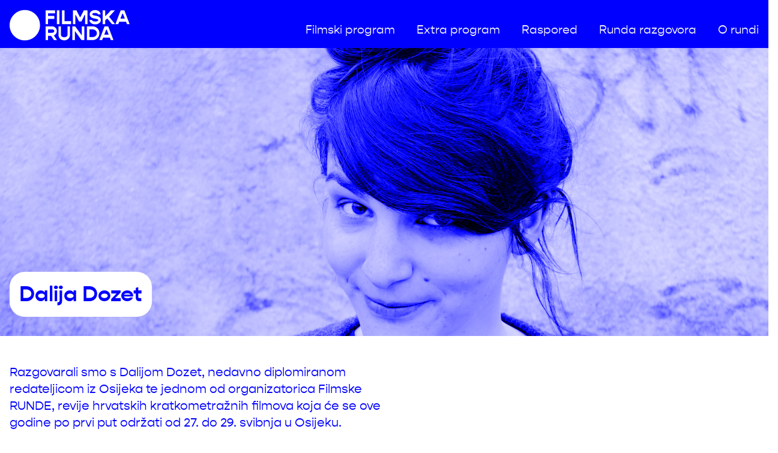

--- FILE ---
content_type: text/html; charset=utf-8
request_url: https://filmskarunda.com/round_question/16_Dalija_Dozet
body_size: 6701
content:
<!DOCTYPE html>
<html xmlns="http://www.w3.org/1999/xhtml" xmlns:og="http://ogp.me/ns#" xmlns:fb="https://www.facebook.com/2008/fbml">

<head>
  <title>
      Filmska RUNDA
  </title>
  <script type="application/ld+json">
  {
    "@context": "http://schema.org",
    "@type": "Organization",
    "@id": "https://filmskarunda.com/",
    "url": "https://filmskarunda.com/",
    "name": "Filmska runda",
    "description": "Filmska runda cjelogodišnji je program edukativnih radionica i projekcija u kojima se potiče promišljanje i stvaranje filmova te se predstavljaju budući filmski autori",
    "sameAs": ["instagram.com/filmska_runda", "facebook.com/FilmskaRUNDA"]
  }
</script>

  <meta charset="utf-8"/>
  <meta name="viewport" content="width=device-width, initial-scale=1.0"/>
  <meta name="description" content="Razgovarali smo s Dalijom Dozet, nedavno diplomiranom redateljicom iz Osijeka te jednom od organizatorica Filmske RUNDE, revije hrvatskih..."/>
  <meta name="keywords" content="filmovi, festival, filmski festival, filmska revija, revija filma, Osijek, Osijek događaji, događanja u Osijeku, runda, revija hrvatskog filma, hrvatski film"/>
  <meta name="author" content="Bamboo Lab"/>
  <meta property="og:title" content="Dalija Dozet"/>
  <meta property="og:description" content="Razgovarali smo s Dalijom Dozet, nedavno diplomiranom redateljicom iz Osijeka te jednom od organizatorica Filmske RUNDE, revije hrvatskih..."/>
  <meta property="og:image" content="https://filmskarunda.com/uploads/interview/image/16/50fed860-6947-4360-98fb-f47768a77a38.jpg"/>
  <meta property="og:url" content="https://filmskarunda.com/round_question/16_Dalija_Dozet"/>
  <meta property="twitter:title" content="Dalija Dozet"/>
  <meta property="twitter:description" content="Razgovarali smo s Dalijom Dozet, nedavno diplomiranom redateljicom iz Osijeka te jednom od organizatorica Filmske RUNDE, revije hrvatskih..."/>
  <meta property="twitter:image" content="https://filmskarunda.com/uploads/interview/image/16/50fed860-6947-4360-98fb-f47768a77a38.jpg"/>
  <meta property="twitter:card" content="article"/>


  <link rel="stylesheet" media="all" href="/assets/application-d9613f057621c0df601bed48e2da85f142dbd0f11cf684a6536dd4d9c43dc6f0.css" />
  <script src="/assets/application_visitor-0cc2c6d1a7a47f3ab54792e7968841e6b255c317eb39a52149894124ecda33eb.js"></script>
  <script type="text/javascript">
(function(i,s,o,g,r,a,m){i['GoogleAnalyticsObject']=r;i[r]=i[r]||function(){
(i[r].q=i[r].q||[]).push(arguments)},i[r].l=1*new Date();a=s.createElement(o),
m=s.getElementsByTagName(o)[0];a.async=1;a.src=g;m.parentNode.insertBefore(a,m)
})(window,document,'script','//www.google-analytics.com/analytics.js','ga');
ga("create","UA-xxxxxx-x","auto");
ga("send","pageview");
</script>

  <!--[if lt IE 9]>
<script src="http://html5shim.googlecode.com/svn/trunk/html5.js"></script>
<![endif]-->

<!--[if lt IE 7]>
<html class="no-js lt-ie9 lt-ie8 lt-ie7" lang="en">
<![endif]-->

<!--[if IE 7]>
<html class="no-js lt-ie9 lt-ie8" lang="en">
<![endif]-->

<!--[if IE 8]>
<html class="no-js lt-ie9" lang="en">
<![endif]-->

<!--[if gt IE 8]><!-->
<html lang="en">
<!--<![endif]-->

<!--[if !IE 7]>
<style type="text/css">
    #wrap {display:table;height:100%}
</style>
<![endif]-->

  <script async defer
  src="https://maps.googleapis.com/maps/api/js?key=AIzaSyCzd4fBjS8aS9V3-_tbiyPq9l2vf8fboS4&callback=initMap"></script>

  <meta name="csrf-param" content="authenticity_token" />
<meta name="csrf-token" content="Yoz7osLmkD3DpcD1aKWKMDdwuHOdR9b3ZrOfDiIdfZQD2JgAiMqQXaf+i0MX8kpwQWaIsTMyB2FmyC6oS6mxfw==" />
  <link rel="shortcut icon" type="image/x-icon" href="/assets/favicon-76d9170fff04eaf669e3ba6a4bb968df2242d3b3669c75732fe2eff854c4ca62.ico" />
</head>

<body>

  


  <main role="main" class="main">
    
    
<div class="navigation-wrapper navigation--desktop sticky" id="navbar">

  <div class="layout--main">

    <nav class='navigation'>

      <div class="nav__logo">
        <a href="/"><img src="/assets/logos/logo-negativ-5a208df651af5b9a30ff05b5951ef01d3391dec0fa2552393e38cf0ad1302c25.svg" alt="Logo negativ 5a208df651af5b9a30ff05b5951ef01d3391dec0fa2552393e38cf0ad1302c25" /></a>
      </div>

      <div class="nav__links">
        <a class="nav__link" href="/film_programs">Filmski program</a>
<a class="nav__link" href="/extra_programs">Extra program</a>
<a class="nav__link" href="/raspored">Raspored</a>
<a class="nav__link" href="/round_questions">Runda razgovora</a>
<a class="nav__link" href="/o_nama">O rundi</a>
      </div>

      <!--
      <div class="nav__langs">
        <span class="nav__lang nav__lang--active">HR</span>
        <span class="nav__lang ">EN</span>
      </div>
    -->

    </nav>
    
  </div>

</div>



<div class="navigation-wrapper navigation--mobile">

  <nav class='navigation'>

    <div class="nav__logo">
      <a href="/"><img src="/assets/logos/logo-negativ-5a208df651af5b9a30ff05b5951ef01d3391dec0fa2552393e38cf0ad1302c25.svg" alt="Logo negativ 5a208df651af5b9a30ff05b5951ef01d3391dec0fa2552393e38cf0ad1302c25" /></a>
    </div>

    <div class="nav--user__burger">
      <div class="burger"></div>
    </div>

    <div class="js-mobile-links nav__links">
      <a class="nav__link" href="/film_programs">Filmski program</a>
<a class="nav__link" href="/extra_programs">Extra program</a>
<a class="nav__link" href="/raspored">Raspored</a>
<a class="nav__link" href="/round_questions">Runda razgovora</a>
<a class="nav__link" href="/o_nama">O rundi</a>
    </div>

  </nav>

</div>

<script>
var didScroll;
var lastScrollTop = 0;
var delta = 5;
var navbarHeight = $('navigation').outerHeight();

$(window).scroll(function(event){
    didScroll = true;
});

setInterval(function() {
    if (didScroll) {
        hasScrolled();
        didScroll = false;
    }
}, 250);

function hasScrolled() {
    var st = $(this).scrollTop();
    
    // Make sure they scroll more than delta
    if(Math.abs(lastScrollTop - st) <= delta)
        return;
    
    // If they scrolled down and are past the navbar, add class .nav-up.
    // This is necessary so you never see what is "behind" the navbar.
    if (st > lastScrollTop && st > navbarHeight){
        // Scroll Down
        $('.sticky').removeClass('nav-down').addClass('nav-up');
    } else {
        // Scroll Up
        if(st + $(window).height() < $(document).height()) {
            $('.sticky').removeClass('nav-up').addClass('nav-down');
        }
    }
    
    lastScrollTop = st;
}
</script>

<header class="header header--interview image__overlay" style="background-image: url(https://filmskarunda.com/uploads/interview/image/16/50fed860-6947-4360-98fb-f47768a77a38.jpg)">

  <div class="layout--main">

    <div class="header__content news__content">
      <div class="text--limiter text--white title--white-bkg ">
        <h1 class="font--bold">Dalija Dozet</h1>
      </div>
    
  </div>

</header>





<div class="layout--main">

  <section class="layout--padded text--limiter text--primary">

    <h3>  </h3>
    <h3> Razgovarali smo s Dalijom Dozet, nedavno diplomiranom redateljicom iz Osijeka te jednom od organizatorica Filmske RUNDE, revije hrvatskih kratkometražnih filmova koja će se ove godine po prvi put održati od 27. do 29. svibnja u Osijeku.  </h3>
    <div class="show-content text--primary"><p lang="hr-HR">Novinar: Danko Delač</p>
<p lang="hr-HR">Fotograf: Luka Matić</p>
<p lang="hr-HR">Uredila: Ines Joko&scaron;</p>
<p lang="hr-HR"><strong>&Scaron;to se krije iza naziva RUNDA? Kako ste do&scaron;li na ideju za pokretanjem Filmske revije u Osijeku?</strong></p>
<p lang="hr-HR">RUNDA je akronim za Reviju u na&scaron;em dvori&scaron;tu - gdje je i počela ideja. Naime, prije deset godina Osječanin Vjeran Hrpka, tada&scaron;nji apsolvent snimanja na Akademiji dramske umjetnosti u Zagrebu i biv&scaron;i učenik III. gimnazije u kojoj sam ja tada bila maturantica, dofurao je projekcije studentskih radova s Akademije. Meni je to tada, kao mladoj osobi koja se želi baviti filmom, jako puno značilo jer sam mogla gledati, proučavati i upoznati ekipu. Taj se događaj zvao 'U MOM DVORI&Scaron;TU', a suorganizirali smo mi - klinci iz III. gimbe, baveći se organizacijom tehničkih stvari, promocijom itd. U svakom slučaju, to je lijepo sjećanje koje me držalo do kraja mog &scaron;kolovanja na istoj Akademiji s početka priče. Kada sam pro&scaron;le godine diplomirala, shvatila sam da sam sada ja u poziciji gdje želim i mogu u Osijek dofurati filmove, pozvati mlade autore i prezentirati njihove priče i samim time potencijalno inspirirati neke nove klince.</p>
<p lang="hr-HR"><strong>S kim surađuje&scaron; oko organizacije Filmske RUNDE i koja je tvoja funkcija u projektu?</strong></p>
<p lang="hr-HR"><span lang="hr-HR">Ana &Scaron;imić, Marta Užarević i Ines Joko&scaron;, frendice iz srednjo&scaron;kolskih dana, koje se danas profesionalno bave filmskom produkcijom i organizacijom, od početka podržavaju ideju i suorganiziraju RUNDU, u vjeri da radimo ne&scaron;to dobro i smisleno. Tu su naravno i svi autori, produkcijske kuće te edukativne ustanove iz Osijeka, Zagreba i drugih gradova, koji su svi redom odlično reagirali na na&scaron;u inicijativu i za to im hvala, a nadam se da ćemo ispuniti očekivanja na&scaron;a, va&scaron;a i njihova.</span> <span lang="hr-HR">&Scaron;to se tiče moje uloge, n</span><span lang="hr-HR">e znam kako to točno nazvati. Prvo razmi&scaron;ljam o programu, sljedeći dan pi&scaron;em o njemu, onda &scaron;aljem zamolbe za filmove, drugi dan radim revijsku &scaron;picu, treći dan promi&scaron;ljam o dekoracijama i atmosferi, a na kraju dana nadam se da ćemo sve isfurati kako smo zamislili ... idu dani.</span></p>
<p lang="hr-HR"><strong>&Scaron;to će biti na RUNDI, &scaron;to možemo očekivati?</strong></p>
<p lang="hr-HR">Kratko i slatko, brzo i žestoko - kako ime kaže, RUNDA je zami&scaron;ljena da u opu&scaron;tenoj atmosferi i u kratkom vremenu odvrti recentne hrvatske kratke uspje&scaron;nice, a uz to otvori prostor za upoznavanje autora i diskusiju o filmskoj umjetnosti u praksi. Uz profesionalne hrvatske filma&scaron;e, odličan je odaziv osječkih filma&scaron;a kojih ima začuđujuće puno, profesionalaca i nezavisnih autora. U RUNDI se kuhaju glavni, popratni i dodatni program, edukativni program, okrugli stol i naravno zabavni program, a o svima njima ćete na vrijeme saznati sve detalje.</p>
<p lang="hr-HR"><strong>Postoje li neki daljnji planovi za reviju i kako ti vidi&scaron; mogući razvoj Revije?</strong></p>
<p lang="hr-HR">U mojoj glavi RUNDA ima budućnost; voljela bih da Osijek postane prepoznatljiv i po filmskom programu kojeg nudi, da otvori priliku autorima da se predstave, nekim potencijalnim mladim filma&scaron;ima da se educiraju, a zainteresiranoj publici da doživi i u budućnosti prati kvalitetne hrvatske filmove i nadolazeće autore.</p> </div>

  </section>

</div>





<!--
<section class="layout--full layout--padded schedule__program text--white">
 <section class="layout--main">
  <h2>Baci oko na RUNDIN bogat i raznolik program!</h2>

  <p>FILMSKA RUNDA ove godine nudi...</p>

  <a class="btn btn--filled-primary btn__icon btn--camera" href="/film_programs">Filmski program</a>
  <a class="btn btn--filled-primary btn__icon btn--masks" href="/extra_programs">Extra program</a>
</section>
</section>
-->




  </main>

  <footer class="footer">

  <div class="layout--padded footer__contact-wrapper bkg--primary text--white">
    <div class="layout--main">

      <div class="grid grid--gutters-double">
          <div class="cell cell--12--small cell--4--large footer-column">
              <h3 class="text--white">Javi nam se!</h3>
  <form class="form form--contact" id="new_contact_message" action="/send_message" accept-charset="UTF-8" data-remote="true" method="post"><input name="utf8" type="hidden" value="&#x2713;" />

    <fieldset class='form__fieldset'>
      <div class="form__field" id = "js-error_name">
        <label class="label">Ime i prezime <span class="text--alert text--large">*</span></label>
        <input class="js_message_name input" untouched="" type="text" name="contact_message[name]" id="contact_message_name" />
        <p class="js-error" id="js-error_name-msg"> </p>
      </div>

      <div class="form__field" id = "js-error_email">
      <label class="label">Email <span class="text--alert text--large">*</span></label>
        <input class="js_message_email input" untouched="" type="email" name="contact_message[email]" id="contact_message_email" />

        <p class="js-error" id="js-error_email-msg"> </p>
      </div>

      <div class="form__field" id = "js-error_content">
      <label class="label">Poruka <span class="text--alert text--large">*</span> </label>
        <textarea rows="8" class="js_message_content textarea" untouched="" name="contact_message[content]" id="contact_message_content">
</textarea>
        <p class="js-error" id="js-error_content-msg"> </p>

      </div>
      <div class="form__field" id = "js-error_base">
        <script src="https://www.google.com/recaptcha/api.js?hl=hr" async defer></script>
<div data-sitekey="6LdW2OEUAAAAAK8vvjpFX97qi57XyiiR91x5vSx-" data-theme="light" class="g-recaptcha "></div>
          <noscript>
            <div>
              <div style="width: 302px; height: 422px; position: relative;">
                <div style="width: 302px; height: 422px; position: absolute;">
                  <iframe
                    src="https://www.google.com/recaptcha/api.js?hl=hr/fallback?k=6LdW2OEUAAAAAK8vvjpFX97qi57XyiiR91x5vSx-"
                    scrolling="no" name="ReCAPTCHA"
                    style="width: 302px; height: 422px; border-style: none; border: 0;">
                  </iframe>
                </div>
              </div>
              <div style="width: 300px; height: 60px; border-style: none;
                bottom: 12px; left: 25px; margin: 0px; padding: 0px; right: 25px;
                background: #f9f9f9; border: 1px solid #c1c1c1; border-radius: 3px;">
                <textarea id="g-recaptcha-response" name="g-recaptcha-response"
                  class="g-recaptcha-response"
                  style="width: 250px; height: 40px; border: 1px solid #c1c1c1;
                  margin: 10px 25px; padding: 0px; resize: none;">
                </textarea>
              </div>
            </div>
          </noscript>

        <p class="js-error" id="js-error_base-msg"> </p>
      </div>

      <input name="authenticity_token" type="hidden" value="jXQLpowrpDe83w0Fg5t+tjG4hTxNHN+aNqSF6Duy7zfsIGgExgekV9iERrP8zL72R661/uNpDgw23zROUgYj3A=="/>
      <input value="hr" type="hidden" name="contact_message[language_id]" id="contact_message_language_id" />
    </fieldset>

    <fieldset class='form__fieldset' id="send-button">
      <div class="form__field">
        <input type="submit" name="commit" value="Pošalji" class="btn btn--filled-primary btn__icon btn--airplane right" data-disable-with="Molimo pričekajte......" />
      </div>
    </fieldset>
    <p id="js-send_form-msg"> </p>
</form>
  <script>
//function(id, fields)
//contactFormValidation("new_contact_message", ["js-error_name", "js-error_email", "js-error_content"]);
  </script>


          </div>
        <div class="cell cell--12--small cell--4--large footer-column">
          <h3 class="text--white">Kontakt info</h3>

          <div class="footer__media media media--left media--vertical-center">
            <img class="media__figure icon--primary" src="/assets/icons/contact_1-bce354918d96cb55fa6aca19e49d5bc41fca78fc93a570dad1f0d015ab3be2b2.svg" alt="Contact 1 bce354918d96cb55fa6aca19e49d5bc41fca78fc93a570dad1f0d015ab3be2b2" />
            <span class="media__body">
              filmskarunda@gmail.com
            </span>
          </div>

          <div class="footer__media media media--left media--vertical-center">
            <img class="media__figure icon--primary" src="/assets/icons/contact_2-05487ecba6827165dd9d27db27a6ed8365f758e0a3f2c4dbe4a4168730a39e10.svg" alt="Contact 2 05487ecba6827165dd9d27db27a6ed8365f758e0a3f2c4dbe4a4168730a39e10" />
            <span class="media__body">
             Teatar to go <br> Osijek
           </span>
         </div>

       </div>
       <div class="cell cell--12--small cell--4--large footer-column">
         <h3 class="text--white">Poveznice</h3>

         <div class="footer__navigation">
          <div>
            <a class="block link font--white active" aria-current="page" href="/">Početna</a>
            <a class="block link font--white" href="/film_programs">Filmski program</a>
            <a class="block link font--white" href="/extra_programs">Extra program</a>
            <a class="block link font--white" href="/round_questions">RUNDA pitanja</a>
            <a class="block link font--white" href="/o_nama">O RUNDI</a>

          </div>

            <div class="sm sm-footer">
              <a target="_blank" href="https://www.facebook.com/FilmskaRUNDA/"> <img src="/assets/icons/social_1-primary-d584c3fcc5eb6defbf4758ba8804c7d9d5aee0b1a0f93a19829092d1cb8c2f5a.svg" alt="Social 1 primary d584c3fcc5eb6defbf4758ba8804c7d9d5aee0b1a0f93a19829092d1cb8c2f5a" /></a>
              <a target="_blank" href="https://vimeo.com/user51764207"> <img src="/assets/icons/social_2-primary-ca2af495b7395d5974a23d4ee6acc27661634d1916c8266d57088a63d1ddfaa6.svg" alt="Social 2 primary ca2af495b7395d5974a23d4ee6acc27661634d1916c8266d57088a63d1ddfaa6" /></a>
              <a target="_blank" href="https://www.youtube.com/channel/UCjXqcAbI7UF9s5j6zWcWbjA"> <img src="/assets/icons/social_3-primary-04e3efb96baf8cb7d437471ff70f0fcea3cc0d7340aed53fba479086f8f7f2fc.svg" alt="Social 3 primary 04e3efb96baf8cb7d437471ff70f0fcea3cc0d7340aed53fba479086f8f7f2fc" /></a>
              <a target="_blank" href="https://www.instagram.com/filmska_runda/"> <img src="/assets/icons/social_4-primary-5c09164167438ae5c24cc09763adcd137cb7a25fbb7cfd234455b798ace3fa7b.svg" alt="Social 4 primary 5c09164167438ae5c24cc09763adcd137cb7a25fbb7cfd234455b798ace3fa7b" /></a>
            </div>

        </div>
      </div>
    </div>

  </div>
</div>

<div class="footer__copyright-wrapper">
  <div class="footer__copyright layout--main font--white">
    <div>&copy; Copyright Filmska RUNDA 2026.</div>
    <div>Digitalized by <a class="link font--white" target="_blank" href="http://www.bamboolab.eu">Bamboo Lab</a></div>
  </div>
</div>

</footer>


  <script>
	bamboolabCookies({button: "OK", text: "Filmska RUNDA koristi kolačiće za pružanje boljeg korisničkog iskustva i funkcionalnosti stranice.", more: [ "Saznaj više" , "http://www.aboutcookies.org/"] });
</script>
  <script type="text/javascript" src="https://cdnjs.cloudflare.com/ajax/libs/wow/1.1.2/wow.min.js"></script>
</body>
</html>


--- FILE ---
content_type: text/html; charset=utf-8
request_url: https://www.google.com/recaptcha/api2/anchor?ar=1&k=6LdW2OEUAAAAAK8vvjpFX97qi57XyiiR91x5vSx-&co=aHR0cHM6Ly9maWxtc2thcnVuZGEuY29tOjQ0Mw..&hl=hr&v=PoyoqOPhxBO7pBk68S4YbpHZ&theme=light&size=normal&anchor-ms=20000&execute-ms=30000&cb=qqgb8p4kje8w
body_size: 49545
content:
<!DOCTYPE HTML><html dir="ltr" lang="hr"><head><meta http-equiv="Content-Type" content="text/html; charset=UTF-8">
<meta http-equiv="X-UA-Compatible" content="IE=edge">
<title>reCAPTCHA</title>
<style type="text/css">
/* cyrillic-ext */
@font-face {
  font-family: 'Roboto';
  font-style: normal;
  font-weight: 400;
  font-stretch: 100%;
  src: url(//fonts.gstatic.com/s/roboto/v48/KFO7CnqEu92Fr1ME7kSn66aGLdTylUAMa3GUBHMdazTgWw.woff2) format('woff2');
  unicode-range: U+0460-052F, U+1C80-1C8A, U+20B4, U+2DE0-2DFF, U+A640-A69F, U+FE2E-FE2F;
}
/* cyrillic */
@font-face {
  font-family: 'Roboto';
  font-style: normal;
  font-weight: 400;
  font-stretch: 100%;
  src: url(//fonts.gstatic.com/s/roboto/v48/KFO7CnqEu92Fr1ME7kSn66aGLdTylUAMa3iUBHMdazTgWw.woff2) format('woff2');
  unicode-range: U+0301, U+0400-045F, U+0490-0491, U+04B0-04B1, U+2116;
}
/* greek-ext */
@font-face {
  font-family: 'Roboto';
  font-style: normal;
  font-weight: 400;
  font-stretch: 100%;
  src: url(//fonts.gstatic.com/s/roboto/v48/KFO7CnqEu92Fr1ME7kSn66aGLdTylUAMa3CUBHMdazTgWw.woff2) format('woff2');
  unicode-range: U+1F00-1FFF;
}
/* greek */
@font-face {
  font-family: 'Roboto';
  font-style: normal;
  font-weight: 400;
  font-stretch: 100%;
  src: url(//fonts.gstatic.com/s/roboto/v48/KFO7CnqEu92Fr1ME7kSn66aGLdTylUAMa3-UBHMdazTgWw.woff2) format('woff2');
  unicode-range: U+0370-0377, U+037A-037F, U+0384-038A, U+038C, U+038E-03A1, U+03A3-03FF;
}
/* math */
@font-face {
  font-family: 'Roboto';
  font-style: normal;
  font-weight: 400;
  font-stretch: 100%;
  src: url(//fonts.gstatic.com/s/roboto/v48/KFO7CnqEu92Fr1ME7kSn66aGLdTylUAMawCUBHMdazTgWw.woff2) format('woff2');
  unicode-range: U+0302-0303, U+0305, U+0307-0308, U+0310, U+0312, U+0315, U+031A, U+0326-0327, U+032C, U+032F-0330, U+0332-0333, U+0338, U+033A, U+0346, U+034D, U+0391-03A1, U+03A3-03A9, U+03B1-03C9, U+03D1, U+03D5-03D6, U+03F0-03F1, U+03F4-03F5, U+2016-2017, U+2034-2038, U+203C, U+2040, U+2043, U+2047, U+2050, U+2057, U+205F, U+2070-2071, U+2074-208E, U+2090-209C, U+20D0-20DC, U+20E1, U+20E5-20EF, U+2100-2112, U+2114-2115, U+2117-2121, U+2123-214F, U+2190, U+2192, U+2194-21AE, U+21B0-21E5, U+21F1-21F2, U+21F4-2211, U+2213-2214, U+2216-22FF, U+2308-230B, U+2310, U+2319, U+231C-2321, U+2336-237A, U+237C, U+2395, U+239B-23B7, U+23D0, U+23DC-23E1, U+2474-2475, U+25AF, U+25B3, U+25B7, U+25BD, U+25C1, U+25CA, U+25CC, U+25FB, U+266D-266F, U+27C0-27FF, U+2900-2AFF, U+2B0E-2B11, U+2B30-2B4C, U+2BFE, U+3030, U+FF5B, U+FF5D, U+1D400-1D7FF, U+1EE00-1EEFF;
}
/* symbols */
@font-face {
  font-family: 'Roboto';
  font-style: normal;
  font-weight: 400;
  font-stretch: 100%;
  src: url(//fonts.gstatic.com/s/roboto/v48/KFO7CnqEu92Fr1ME7kSn66aGLdTylUAMaxKUBHMdazTgWw.woff2) format('woff2');
  unicode-range: U+0001-000C, U+000E-001F, U+007F-009F, U+20DD-20E0, U+20E2-20E4, U+2150-218F, U+2190, U+2192, U+2194-2199, U+21AF, U+21E6-21F0, U+21F3, U+2218-2219, U+2299, U+22C4-22C6, U+2300-243F, U+2440-244A, U+2460-24FF, U+25A0-27BF, U+2800-28FF, U+2921-2922, U+2981, U+29BF, U+29EB, U+2B00-2BFF, U+4DC0-4DFF, U+FFF9-FFFB, U+10140-1018E, U+10190-1019C, U+101A0, U+101D0-101FD, U+102E0-102FB, U+10E60-10E7E, U+1D2C0-1D2D3, U+1D2E0-1D37F, U+1F000-1F0FF, U+1F100-1F1AD, U+1F1E6-1F1FF, U+1F30D-1F30F, U+1F315, U+1F31C, U+1F31E, U+1F320-1F32C, U+1F336, U+1F378, U+1F37D, U+1F382, U+1F393-1F39F, U+1F3A7-1F3A8, U+1F3AC-1F3AF, U+1F3C2, U+1F3C4-1F3C6, U+1F3CA-1F3CE, U+1F3D4-1F3E0, U+1F3ED, U+1F3F1-1F3F3, U+1F3F5-1F3F7, U+1F408, U+1F415, U+1F41F, U+1F426, U+1F43F, U+1F441-1F442, U+1F444, U+1F446-1F449, U+1F44C-1F44E, U+1F453, U+1F46A, U+1F47D, U+1F4A3, U+1F4B0, U+1F4B3, U+1F4B9, U+1F4BB, U+1F4BF, U+1F4C8-1F4CB, U+1F4D6, U+1F4DA, U+1F4DF, U+1F4E3-1F4E6, U+1F4EA-1F4ED, U+1F4F7, U+1F4F9-1F4FB, U+1F4FD-1F4FE, U+1F503, U+1F507-1F50B, U+1F50D, U+1F512-1F513, U+1F53E-1F54A, U+1F54F-1F5FA, U+1F610, U+1F650-1F67F, U+1F687, U+1F68D, U+1F691, U+1F694, U+1F698, U+1F6AD, U+1F6B2, U+1F6B9-1F6BA, U+1F6BC, U+1F6C6-1F6CF, U+1F6D3-1F6D7, U+1F6E0-1F6EA, U+1F6F0-1F6F3, U+1F6F7-1F6FC, U+1F700-1F7FF, U+1F800-1F80B, U+1F810-1F847, U+1F850-1F859, U+1F860-1F887, U+1F890-1F8AD, U+1F8B0-1F8BB, U+1F8C0-1F8C1, U+1F900-1F90B, U+1F93B, U+1F946, U+1F984, U+1F996, U+1F9E9, U+1FA00-1FA6F, U+1FA70-1FA7C, U+1FA80-1FA89, U+1FA8F-1FAC6, U+1FACE-1FADC, U+1FADF-1FAE9, U+1FAF0-1FAF8, U+1FB00-1FBFF;
}
/* vietnamese */
@font-face {
  font-family: 'Roboto';
  font-style: normal;
  font-weight: 400;
  font-stretch: 100%;
  src: url(//fonts.gstatic.com/s/roboto/v48/KFO7CnqEu92Fr1ME7kSn66aGLdTylUAMa3OUBHMdazTgWw.woff2) format('woff2');
  unicode-range: U+0102-0103, U+0110-0111, U+0128-0129, U+0168-0169, U+01A0-01A1, U+01AF-01B0, U+0300-0301, U+0303-0304, U+0308-0309, U+0323, U+0329, U+1EA0-1EF9, U+20AB;
}
/* latin-ext */
@font-face {
  font-family: 'Roboto';
  font-style: normal;
  font-weight: 400;
  font-stretch: 100%;
  src: url(//fonts.gstatic.com/s/roboto/v48/KFO7CnqEu92Fr1ME7kSn66aGLdTylUAMa3KUBHMdazTgWw.woff2) format('woff2');
  unicode-range: U+0100-02BA, U+02BD-02C5, U+02C7-02CC, U+02CE-02D7, U+02DD-02FF, U+0304, U+0308, U+0329, U+1D00-1DBF, U+1E00-1E9F, U+1EF2-1EFF, U+2020, U+20A0-20AB, U+20AD-20C0, U+2113, U+2C60-2C7F, U+A720-A7FF;
}
/* latin */
@font-face {
  font-family: 'Roboto';
  font-style: normal;
  font-weight: 400;
  font-stretch: 100%;
  src: url(//fonts.gstatic.com/s/roboto/v48/KFO7CnqEu92Fr1ME7kSn66aGLdTylUAMa3yUBHMdazQ.woff2) format('woff2');
  unicode-range: U+0000-00FF, U+0131, U+0152-0153, U+02BB-02BC, U+02C6, U+02DA, U+02DC, U+0304, U+0308, U+0329, U+2000-206F, U+20AC, U+2122, U+2191, U+2193, U+2212, U+2215, U+FEFF, U+FFFD;
}
/* cyrillic-ext */
@font-face {
  font-family: 'Roboto';
  font-style: normal;
  font-weight: 500;
  font-stretch: 100%;
  src: url(//fonts.gstatic.com/s/roboto/v48/KFO7CnqEu92Fr1ME7kSn66aGLdTylUAMa3GUBHMdazTgWw.woff2) format('woff2');
  unicode-range: U+0460-052F, U+1C80-1C8A, U+20B4, U+2DE0-2DFF, U+A640-A69F, U+FE2E-FE2F;
}
/* cyrillic */
@font-face {
  font-family: 'Roboto';
  font-style: normal;
  font-weight: 500;
  font-stretch: 100%;
  src: url(//fonts.gstatic.com/s/roboto/v48/KFO7CnqEu92Fr1ME7kSn66aGLdTylUAMa3iUBHMdazTgWw.woff2) format('woff2');
  unicode-range: U+0301, U+0400-045F, U+0490-0491, U+04B0-04B1, U+2116;
}
/* greek-ext */
@font-face {
  font-family: 'Roboto';
  font-style: normal;
  font-weight: 500;
  font-stretch: 100%;
  src: url(//fonts.gstatic.com/s/roboto/v48/KFO7CnqEu92Fr1ME7kSn66aGLdTylUAMa3CUBHMdazTgWw.woff2) format('woff2');
  unicode-range: U+1F00-1FFF;
}
/* greek */
@font-face {
  font-family: 'Roboto';
  font-style: normal;
  font-weight: 500;
  font-stretch: 100%;
  src: url(//fonts.gstatic.com/s/roboto/v48/KFO7CnqEu92Fr1ME7kSn66aGLdTylUAMa3-UBHMdazTgWw.woff2) format('woff2');
  unicode-range: U+0370-0377, U+037A-037F, U+0384-038A, U+038C, U+038E-03A1, U+03A3-03FF;
}
/* math */
@font-face {
  font-family: 'Roboto';
  font-style: normal;
  font-weight: 500;
  font-stretch: 100%;
  src: url(//fonts.gstatic.com/s/roboto/v48/KFO7CnqEu92Fr1ME7kSn66aGLdTylUAMawCUBHMdazTgWw.woff2) format('woff2');
  unicode-range: U+0302-0303, U+0305, U+0307-0308, U+0310, U+0312, U+0315, U+031A, U+0326-0327, U+032C, U+032F-0330, U+0332-0333, U+0338, U+033A, U+0346, U+034D, U+0391-03A1, U+03A3-03A9, U+03B1-03C9, U+03D1, U+03D5-03D6, U+03F0-03F1, U+03F4-03F5, U+2016-2017, U+2034-2038, U+203C, U+2040, U+2043, U+2047, U+2050, U+2057, U+205F, U+2070-2071, U+2074-208E, U+2090-209C, U+20D0-20DC, U+20E1, U+20E5-20EF, U+2100-2112, U+2114-2115, U+2117-2121, U+2123-214F, U+2190, U+2192, U+2194-21AE, U+21B0-21E5, U+21F1-21F2, U+21F4-2211, U+2213-2214, U+2216-22FF, U+2308-230B, U+2310, U+2319, U+231C-2321, U+2336-237A, U+237C, U+2395, U+239B-23B7, U+23D0, U+23DC-23E1, U+2474-2475, U+25AF, U+25B3, U+25B7, U+25BD, U+25C1, U+25CA, U+25CC, U+25FB, U+266D-266F, U+27C0-27FF, U+2900-2AFF, U+2B0E-2B11, U+2B30-2B4C, U+2BFE, U+3030, U+FF5B, U+FF5D, U+1D400-1D7FF, U+1EE00-1EEFF;
}
/* symbols */
@font-face {
  font-family: 'Roboto';
  font-style: normal;
  font-weight: 500;
  font-stretch: 100%;
  src: url(//fonts.gstatic.com/s/roboto/v48/KFO7CnqEu92Fr1ME7kSn66aGLdTylUAMaxKUBHMdazTgWw.woff2) format('woff2');
  unicode-range: U+0001-000C, U+000E-001F, U+007F-009F, U+20DD-20E0, U+20E2-20E4, U+2150-218F, U+2190, U+2192, U+2194-2199, U+21AF, U+21E6-21F0, U+21F3, U+2218-2219, U+2299, U+22C4-22C6, U+2300-243F, U+2440-244A, U+2460-24FF, U+25A0-27BF, U+2800-28FF, U+2921-2922, U+2981, U+29BF, U+29EB, U+2B00-2BFF, U+4DC0-4DFF, U+FFF9-FFFB, U+10140-1018E, U+10190-1019C, U+101A0, U+101D0-101FD, U+102E0-102FB, U+10E60-10E7E, U+1D2C0-1D2D3, U+1D2E0-1D37F, U+1F000-1F0FF, U+1F100-1F1AD, U+1F1E6-1F1FF, U+1F30D-1F30F, U+1F315, U+1F31C, U+1F31E, U+1F320-1F32C, U+1F336, U+1F378, U+1F37D, U+1F382, U+1F393-1F39F, U+1F3A7-1F3A8, U+1F3AC-1F3AF, U+1F3C2, U+1F3C4-1F3C6, U+1F3CA-1F3CE, U+1F3D4-1F3E0, U+1F3ED, U+1F3F1-1F3F3, U+1F3F5-1F3F7, U+1F408, U+1F415, U+1F41F, U+1F426, U+1F43F, U+1F441-1F442, U+1F444, U+1F446-1F449, U+1F44C-1F44E, U+1F453, U+1F46A, U+1F47D, U+1F4A3, U+1F4B0, U+1F4B3, U+1F4B9, U+1F4BB, U+1F4BF, U+1F4C8-1F4CB, U+1F4D6, U+1F4DA, U+1F4DF, U+1F4E3-1F4E6, U+1F4EA-1F4ED, U+1F4F7, U+1F4F9-1F4FB, U+1F4FD-1F4FE, U+1F503, U+1F507-1F50B, U+1F50D, U+1F512-1F513, U+1F53E-1F54A, U+1F54F-1F5FA, U+1F610, U+1F650-1F67F, U+1F687, U+1F68D, U+1F691, U+1F694, U+1F698, U+1F6AD, U+1F6B2, U+1F6B9-1F6BA, U+1F6BC, U+1F6C6-1F6CF, U+1F6D3-1F6D7, U+1F6E0-1F6EA, U+1F6F0-1F6F3, U+1F6F7-1F6FC, U+1F700-1F7FF, U+1F800-1F80B, U+1F810-1F847, U+1F850-1F859, U+1F860-1F887, U+1F890-1F8AD, U+1F8B0-1F8BB, U+1F8C0-1F8C1, U+1F900-1F90B, U+1F93B, U+1F946, U+1F984, U+1F996, U+1F9E9, U+1FA00-1FA6F, U+1FA70-1FA7C, U+1FA80-1FA89, U+1FA8F-1FAC6, U+1FACE-1FADC, U+1FADF-1FAE9, U+1FAF0-1FAF8, U+1FB00-1FBFF;
}
/* vietnamese */
@font-face {
  font-family: 'Roboto';
  font-style: normal;
  font-weight: 500;
  font-stretch: 100%;
  src: url(//fonts.gstatic.com/s/roboto/v48/KFO7CnqEu92Fr1ME7kSn66aGLdTylUAMa3OUBHMdazTgWw.woff2) format('woff2');
  unicode-range: U+0102-0103, U+0110-0111, U+0128-0129, U+0168-0169, U+01A0-01A1, U+01AF-01B0, U+0300-0301, U+0303-0304, U+0308-0309, U+0323, U+0329, U+1EA0-1EF9, U+20AB;
}
/* latin-ext */
@font-face {
  font-family: 'Roboto';
  font-style: normal;
  font-weight: 500;
  font-stretch: 100%;
  src: url(//fonts.gstatic.com/s/roboto/v48/KFO7CnqEu92Fr1ME7kSn66aGLdTylUAMa3KUBHMdazTgWw.woff2) format('woff2');
  unicode-range: U+0100-02BA, U+02BD-02C5, U+02C7-02CC, U+02CE-02D7, U+02DD-02FF, U+0304, U+0308, U+0329, U+1D00-1DBF, U+1E00-1E9F, U+1EF2-1EFF, U+2020, U+20A0-20AB, U+20AD-20C0, U+2113, U+2C60-2C7F, U+A720-A7FF;
}
/* latin */
@font-face {
  font-family: 'Roboto';
  font-style: normal;
  font-weight: 500;
  font-stretch: 100%;
  src: url(//fonts.gstatic.com/s/roboto/v48/KFO7CnqEu92Fr1ME7kSn66aGLdTylUAMa3yUBHMdazQ.woff2) format('woff2');
  unicode-range: U+0000-00FF, U+0131, U+0152-0153, U+02BB-02BC, U+02C6, U+02DA, U+02DC, U+0304, U+0308, U+0329, U+2000-206F, U+20AC, U+2122, U+2191, U+2193, U+2212, U+2215, U+FEFF, U+FFFD;
}
/* cyrillic-ext */
@font-face {
  font-family: 'Roboto';
  font-style: normal;
  font-weight: 900;
  font-stretch: 100%;
  src: url(//fonts.gstatic.com/s/roboto/v48/KFO7CnqEu92Fr1ME7kSn66aGLdTylUAMa3GUBHMdazTgWw.woff2) format('woff2');
  unicode-range: U+0460-052F, U+1C80-1C8A, U+20B4, U+2DE0-2DFF, U+A640-A69F, U+FE2E-FE2F;
}
/* cyrillic */
@font-face {
  font-family: 'Roboto';
  font-style: normal;
  font-weight: 900;
  font-stretch: 100%;
  src: url(//fonts.gstatic.com/s/roboto/v48/KFO7CnqEu92Fr1ME7kSn66aGLdTylUAMa3iUBHMdazTgWw.woff2) format('woff2');
  unicode-range: U+0301, U+0400-045F, U+0490-0491, U+04B0-04B1, U+2116;
}
/* greek-ext */
@font-face {
  font-family: 'Roboto';
  font-style: normal;
  font-weight: 900;
  font-stretch: 100%;
  src: url(//fonts.gstatic.com/s/roboto/v48/KFO7CnqEu92Fr1ME7kSn66aGLdTylUAMa3CUBHMdazTgWw.woff2) format('woff2');
  unicode-range: U+1F00-1FFF;
}
/* greek */
@font-face {
  font-family: 'Roboto';
  font-style: normal;
  font-weight: 900;
  font-stretch: 100%;
  src: url(//fonts.gstatic.com/s/roboto/v48/KFO7CnqEu92Fr1ME7kSn66aGLdTylUAMa3-UBHMdazTgWw.woff2) format('woff2');
  unicode-range: U+0370-0377, U+037A-037F, U+0384-038A, U+038C, U+038E-03A1, U+03A3-03FF;
}
/* math */
@font-face {
  font-family: 'Roboto';
  font-style: normal;
  font-weight: 900;
  font-stretch: 100%;
  src: url(//fonts.gstatic.com/s/roboto/v48/KFO7CnqEu92Fr1ME7kSn66aGLdTylUAMawCUBHMdazTgWw.woff2) format('woff2');
  unicode-range: U+0302-0303, U+0305, U+0307-0308, U+0310, U+0312, U+0315, U+031A, U+0326-0327, U+032C, U+032F-0330, U+0332-0333, U+0338, U+033A, U+0346, U+034D, U+0391-03A1, U+03A3-03A9, U+03B1-03C9, U+03D1, U+03D5-03D6, U+03F0-03F1, U+03F4-03F5, U+2016-2017, U+2034-2038, U+203C, U+2040, U+2043, U+2047, U+2050, U+2057, U+205F, U+2070-2071, U+2074-208E, U+2090-209C, U+20D0-20DC, U+20E1, U+20E5-20EF, U+2100-2112, U+2114-2115, U+2117-2121, U+2123-214F, U+2190, U+2192, U+2194-21AE, U+21B0-21E5, U+21F1-21F2, U+21F4-2211, U+2213-2214, U+2216-22FF, U+2308-230B, U+2310, U+2319, U+231C-2321, U+2336-237A, U+237C, U+2395, U+239B-23B7, U+23D0, U+23DC-23E1, U+2474-2475, U+25AF, U+25B3, U+25B7, U+25BD, U+25C1, U+25CA, U+25CC, U+25FB, U+266D-266F, U+27C0-27FF, U+2900-2AFF, U+2B0E-2B11, U+2B30-2B4C, U+2BFE, U+3030, U+FF5B, U+FF5D, U+1D400-1D7FF, U+1EE00-1EEFF;
}
/* symbols */
@font-face {
  font-family: 'Roboto';
  font-style: normal;
  font-weight: 900;
  font-stretch: 100%;
  src: url(//fonts.gstatic.com/s/roboto/v48/KFO7CnqEu92Fr1ME7kSn66aGLdTylUAMaxKUBHMdazTgWw.woff2) format('woff2');
  unicode-range: U+0001-000C, U+000E-001F, U+007F-009F, U+20DD-20E0, U+20E2-20E4, U+2150-218F, U+2190, U+2192, U+2194-2199, U+21AF, U+21E6-21F0, U+21F3, U+2218-2219, U+2299, U+22C4-22C6, U+2300-243F, U+2440-244A, U+2460-24FF, U+25A0-27BF, U+2800-28FF, U+2921-2922, U+2981, U+29BF, U+29EB, U+2B00-2BFF, U+4DC0-4DFF, U+FFF9-FFFB, U+10140-1018E, U+10190-1019C, U+101A0, U+101D0-101FD, U+102E0-102FB, U+10E60-10E7E, U+1D2C0-1D2D3, U+1D2E0-1D37F, U+1F000-1F0FF, U+1F100-1F1AD, U+1F1E6-1F1FF, U+1F30D-1F30F, U+1F315, U+1F31C, U+1F31E, U+1F320-1F32C, U+1F336, U+1F378, U+1F37D, U+1F382, U+1F393-1F39F, U+1F3A7-1F3A8, U+1F3AC-1F3AF, U+1F3C2, U+1F3C4-1F3C6, U+1F3CA-1F3CE, U+1F3D4-1F3E0, U+1F3ED, U+1F3F1-1F3F3, U+1F3F5-1F3F7, U+1F408, U+1F415, U+1F41F, U+1F426, U+1F43F, U+1F441-1F442, U+1F444, U+1F446-1F449, U+1F44C-1F44E, U+1F453, U+1F46A, U+1F47D, U+1F4A3, U+1F4B0, U+1F4B3, U+1F4B9, U+1F4BB, U+1F4BF, U+1F4C8-1F4CB, U+1F4D6, U+1F4DA, U+1F4DF, U+1F4E3-1F4E6, U+1F4EA-1F4ED, U+1F4F7, U+1F4F9-1F4FB, U+1F4FD-1F4FE, U+1F503, U+1F507-1F50B, U+1F50D, U+1F512-1F513, U+1F53E-1F54A, U+1F54F-1F5FA, U+1F610, U+1F650-1F67F, U+1F687, U+1F68D, U+1F691, U+1F694, U+1F698, U+1F6AD, U+1F6B2, U+1F6B9-1F6BA, U+1F6BC, U+1F6C6-1F6CF, U+1F6D3-1F6D7, U+1F6E0-1F6EA, U+1F6F0-1F6F3, U+1F6F7-1F6FC, U+1F700-1F7FF, U+1F800-1F80B, U+1F810-1F847, U+1F850-1F859, U+1F860-1F887, U+1F890-1F8AD, U+1F8B0-1F8BB, U+1F8C0-1F8C1, U+1F900-1F90B, U+1F93B, U+1F946, U+1F984, U+1F996, U+1F9E9, U+1FA00-1FA6F, U+1FA70-1FA7C, U+1FA80-1FA89, U+1FA8F-1FAC6, U+1FACE-1FADC, U+1FADF-1FAE9, U+1FAF0-1FAF8, U+1FB00-1FBFF;
}
/* vietnamese */
@font-face {
  font-family: 'Roboto';
  font-style: normal;
  font-weight: 900;
  font-stretch: 100%;
  src: url(//fonts.gstatic.com/s/roboto/v48/KFO7CnqEu92Fr1ME7kSn66aGLdTylUAMa3OUBHMdazTgWw.woff2) format('woff2');
  unicode-range: U+0102-0103, U+0110-0111, U+0128-0129, U+0168-0169, U+01A0-01A1, U+01AF-01B0, U+0300-0301, U+0303-0304, U+0308-0309, U+0323, U+0329, U+1EA0-1EF9, U+20AB;
}
/* latin-ext */
@font-face {
  font-family: 'Roboto';
  font-style: normal;
  font-weight: 900;
  font-stretch: 100%;
  src: url(//fonts.gstatic.com/s/roboto/v48/KFO7CnqEu92Fr1ME7kSn66aGLdTylUAMa3KUBHMdazTgWw.woff2) format('woff2');
  unicode-range: U+0100-02BA, U+02BD-02C5, U+02C7-02CC, U+02CE-02D7, U+02DD-02FF, U+0304, U+0308, U+0329, U+1D00-1DBF, U+1E00-1E9F, U+1EF2-1EFF, U+2020, U+20A0-20AB, U+20AD-20C0, U+2113, U+2C60-2C7F, U+A720-A7FF;
}
/* latin */
@font-face {
  font-family: 'Roboto';
  font-style: normal;
  font-weight: 900;
  font-stretch: 100%;
  src: url(//fonts.gstatic.com/s/roboto/v48/KFO7CnqEu92Fr1ME7kSn66aGLdTylUAMa3yUBHMdazQ.woff2) format('woff2');
  unicode-range: U+0000-00FF, U+0131, U+0152-0153, U+02BB-02BC, U+02C6, U+02DA, U+02DC, U+0304, U+0308, U+0329, U+2000-206F, U+20AC, U+2122, U+2191, U+2193, U+2212, U+2215, U+FEFF, U+FFFD;
}

</style>
<link rel="stylesheet" type="text/css" href="https://www.gstatic.com/recaptcha/releases/PoyoqOPhxBO7pBk68S4YbpHZ/styles__ltr.css">
<script nonce="AaKrlH8sdr9dND-uBew9cA" type="text/javascript">window['__recaptcha_api'] = 'https://www.google.com/recaptcha/api2/';</script>
<script type="text/javascript" src="https://www.gstatic.com/recaptcha/releases/PoyoqOPhxBO7pBk68S4YbpHZ/recaptcha__hr.js" nonce="AaKrlH8sdr9dND-uBew9cA">
      
    </script></head>
<body><div id="rc-anchor-alert" class="rc-anchor-alert"></div>
<input type="hidden" id="recaptcha-token" value="[base64]">
<script type="text/javascript" nonce="AaKrlH8sdr9dND-uBew9cA">
      recaptcha.anchor.Main.init("[\x22ainput\x22,[\x22bgdata\x22,\x22\x22,\[base64]/[base64]/[base64]/[base64]/cjw8ejpyPj4+eil9Y2F0Y2gobCl7dGhyb3cgbDt9fSxIPWZ1bmN0aW9uKHcsdCx6KXtpZih3PT0xOTR8fHc9PTIwOCl0LnZbd10/dC52W3ddLmNvbmNhdCh6KTp0LnZbd109b2Yoeix0KTtlbHNle2lmKHQuYkImJnchPTMxNylyZXR1cm47dz09NjZ8fHc9PTEyMnx8dz09NDcwfHx3PT00NHx8dz09NDE2fHx3PT0zOTd8fHc9PTQyMXx8dz09Njh8fHc9PTcwfHx3PT0xODQ/[base64]/[base64]/[base64]/bmV3IGRbVl0oSlswXSk6cD09Mj9uZXcgZFtWXShKWzBdLEpbMV0pOnA9PTM/bmV3IGRbVl0oSlswXSxKWzFdLEpbMl0pOnA9PTQ/[base64]/[base64]/[base64]/[base64]\x22,\[base64]\x22,\[base64]/CqMKKEWXCjmvCqg3CtErDrhkgw6A4WcOwdcKkw5QucMKNwq3CqcKEw6YLAVnDuMOHFmxtN8OZWMOZSCvCoEPClsOZw4kHKU7CrjF+woYnFcOzeGVNwqXCocO2E8K3wrTCsS9HB8KlTGkVV8KxQjDDo8KJd3rDtsKLwrVNY8Kxw7DDtcOPP2cHWynDmVk/ZcKBYA3CoMOJwrPCssOOCsKkw6FXcMKba8KhSWMfLCDDvDFrw70iwr/DicOFAcOjR8ONUUZ0ZhbChAodwqbCl3nDqSl9U107w7JRRsKzw4RnQwjCq8Oke8Kwb8O5LMKDY3lYbCHDu1TDqcOOVMK6c8OPw5HCox7Co8KZXiQlJFbCj8KBRxYCAkAAN8Khw63DjR/ClivDmR4Dwok8wrXDvAPClDl8RcOrw7jDun/DoMKUOTPCgy1fwrbDnsOTwq5NwqU4YMOxwpfDnsO+Dn9dWRnCji0ywoIBwpR5D8KNw4PDlMO8w6MIw4g+QSg+c1jCgcKFIwDDj8OuZcKCXRLCgcKPw4bDlMOEK8OBwpcUUQYywpHDuMOMYmnCv8O0w6DCp8OswpYZC8KSaHoBO0xFJsOeesKfacOKVhvCkQ/DqMOdw7NYSRfDicObw5vDhBJBWcOPwoNOw6Jrw6MBwrfCtEEWTR3DgFTDo8O7UcOiwol+worDuMO6wqjDkcONAFt6Wn/[base64]/Ck8K4HsKlwp3CusKLYgvDncK8wpzCtzfCmGE9w77DtBshw7ZWexHCrMOEwoHDombDnnHCvMK/w5pbw4E6w6oAwocuw4TDgxIYDMORTMOFw7jCpgVQw4RlwrMEHsO9wpTCvh7Cg8K9MMOZZ8KswrbDuk3DjilYwojCusO9w4cbwodBw4/CtsOzQzDDmGt5J1DClB/CjhTClRlSOjzCnMKUMDJVw5vCnWPDiMOhH8KRPjRvXcOuYcKOw7XCn3vCkcK+OsORw6fCh8Kiw79cBHfDt8Kzw598wp7DncO5PsOcacK0wrzDn8OowrMcTMO0QcK2Y8OewoI2woJmZGsqQTfCp8KtE2HDgcOow4hDw4HDqMOoaU/[base64]/DlcK6w4MywoAvK8O4wqtZBsKvwrPCqU/DqkjCj8OvwoNuSTM3w6UoRcKkRVQrwqQ9A8KGwpnCpEdLF8KffsKvS8KURcOCBhjDpmzDlcKBUcKLN2s3w7N8Jg3DjcKTwqAhUsKVa8KNw7rDhi/CnRrDjwJnJsK5KcOTw5vDsU/DhRJdQxDDuAIXw4plw4xMw4XChFXDnMOmARjDhcOtwqhaRMOxwp7DjF7ClsKmwqUnw6F2YsKKP8O0BMK7QMKZO8OGfUjDpFvDnsONw5fDkRbCnScTw60hDnHDnsKFw5vDucOQQmjCmhLDm8KPw6zDrVlRd8KKw4J/w67Dlz/[base64]/DkFnDsWrCpMOgE8OUQCxhG3QRBsOGwpUcw5RkfcO6wo/CrW1+JRk3wqDCt1leJynCvRdmwprDhwZZFMOjQsOuwq/[base64]/wr1NO1URd0rCn8KTw4/DnH3DqEDDjSjChVdqE3NTQsOKwpfDghVuRMOuw5F1wqDDkMOdw5VmwpAZAcOOZcKfPjXCgcKJw4BqA8OSw4JowrrCjy7DiMOSAQrCu342eAbCgsK4ZcK5w6VBw5/[base64]/[base64]/CnSnDoMOiZmhQwq7DlsOrw7U0wozDg3vDgkTComPDsloXOQTCp8Oyw7IRC8ObGAh4w7YQwrUWwpXDsikgBcOAw63DoMKLwqbDgsO/C8OvBcKDP8KnMsKgRMKXw6PCssOsYMKBQGx3wqXDscKUMMKWb8O2aD/[base64]/w7nChyLDo0jCjRhXOCzCrcKVw6LCmsK/[base64]/[base64]/DjSjCmy3Dg8O7woHDsw/DsENQw6ccBMOVXcK4w4DDijnDujjDmD3DsjNMAx8vwpMYwpnCsVc+XcK2d8KEw4BJWmwuwrcbdXDDuBbDp8Oxw4rCkcKXwrYowpV1w7NBIMKawo0XwqXCr8KIw5gcwqjDp8KRAcKgUsOgAMOrFgokwq47wqF4OsKAwrMgWlrDhcK4OcOMbAvChsOBwr/DiyDCkcK1w7kUwrcbwp03w4HCuis8fcKDWm9HKsKjw5dfGT8lwpPCmjXCh39lwqXDmVXDnU7CuQl1w4Q8wprDkUx5DUzDtEPCkcOuw7FLwrlBGsKzw6zDt3/DucO3wr9GworDlsOhw4bCthjDnMKTw5sLTcOoTC3CiMOHw5wka2NpwpkzTsO3wpnCrX/DqcKOw63CvkvCocO6YQ/DilDCpWLCszpDY8Kfa8KrPcK5eMKUwoVZTMKGElQ/wqN6BcKsw6LDrQYEFUF+bFkhw4HDn8Kyw79vZcOpOTQfcwFlb8KwIXACJDoHJQJNwqwSdcOxwq0Aw6PCscOrwo5XSQVBFMKgw4dLwqTDmsOOYcOnQsOxwpXCisOAOmhGw4TCnMKmOMOHcMO7w6/DhcOCw5xcFFAALMOaYzlIGWErw5vCkMK0S0hvFCdKJsKowp1Pw61Cw708wrstw4/DrFoSJcKPw6APcMKmwo3DviAew6nDpCfCucKvQ2TCssK3F3IgwrMtw7l2wpdMY8KVbMOye1/Cr8O+FsKQWzQIWcOlwohtw4NAb8OTZn0/wr7CkW4kKsKMKRHDtk/DuMK7w5vCuFVnQsK3McKtfwnDrcKIHX/CpMKVVUbDksOOZWvClcOeKRvChDHDtTzCtgvDq3/Dhi8PwpnDr8O6YcKbwqcfwqhdw4XDv8OLOFNvAxVjwqbDjMKCw7YCwq3CuWDCvD4lHl3Cj8KdWgbDqsKQAXHCr8KUT0nDsWrDqMOuJWfCkwvDiMKCwolWVMOtA3dJw7FVw4XCh8KOwpFNKyQew4fDjMK4GcOKwpLDqsOWw6RYwrMOOwlEJVzCmsKncDrCn8Ocwo/DmVXCoQnCrcKnHMKZw5F0woDChVIsGygGw6jCrSPDisKIw7fCkXYuw6Ybw7NqVcOvwrDDnsO3JcKRw452w5lWw74pGnliEFDCiHbDsxDDicO8H8K2WQkLw7dMOMOGWTJ2w4bDiMKxXWzCgcKzPGxtRMKyaMOAEmnDnG1Sw6w/[base64]/[base64]/DhcKHw5XCm8Oiwpd2bWrCq8KxCXpmLcOCw5Ymw4XDqMONw5rDh3PDkMKuwpTChcKPwo8mWsKabVvDj8KydMKKfMOew7/CoBwWwqoPwrF3XsK4DDnDt8K5w5rDpnPDq8ObwrrCnsOQb00Ow6DDosOIwpTDgzBLw5Z5WMKgw5sAE8O/wqN3wod5WEdaeVbCij9FYklPw7pFwr/DuMOzwo3Dvg0Sw4hpwrxOJQoAwqTDqsObY8OvXsKrL8KGTksIwqJ0w7LDpUTDtQ3Dqnd6CcKawqJRI8OYwql4wobDjEjCoklewovDgsKaw7XDkcKJD8KTw5HDlMKvwoYvesOtT21Xw7zCl8OLwoLCr1MQCz0eD8KXJGHClsKuby/DjMK/w5LDv8K6wpvCgMObSsO2wqLDvsO8XMK+XsKWwr4/[base64]/aTrDixMEw55sC2NKwqTCgGVAwrHDt8ODX8Kfw7rCjDXDhkkjw4HDvhR8agtsHlnClQF+DMOyeTXDj8OYwq95fiNOwqoHw6Q2DE3CpsKFCnpsNXUewq3ClcOeD3vDsyXCp200W8KVXsO3wphtw7/CtMOAwoTCn8OlwptrL8K8wpwQEcKhw6TDtETDlcOIw6DCmkBzwrDChUbClgLCu8O+R3zDonZIw4DCrCsGwpzDp8KJw67ChWvChMOKwpRtw57DiAvCkMK/M144w4vDtWvDpcKKUcKlX8OHDyPCjldQVsKVTcOlHk7DpsOBw5VgD3PDtVkCXsOEw6TCm8KqQsK6H8OFbsKAwq/ChGfDhj7DhcKed8Khw5RYwp7DphBjL3fDohHCuH1QTl5OwoLDmEXCj8OkKWXCncKZfMKHcMKMdmnCpcKDwr3DqsKOMmHDlj3DrzJJw6HCpcKdw4fDgMK/wqdrbgXCs8Ojw6xyMcKSw5DDjhfDkMOpwpnDjXtNScOVw5I7JMKOwrXCnXhdPVfDsWg/w6rDnsKOw4swWzbCjFFUw6PCoVE/IEzDkj91QcOOwp15EsOmMHdqw7/CqMO1w5jDh8K+wqTDhlTDt8Onwo7CvnTCjcOXw7PCiMKaw4V4HmTDtsKWw7PClsOPJkpgHF/[base64]/[base64]/DsDAyb8K7VMK9wqXCrMKzHQPCl8KrOsKGw5PDjwbCuCLDqMOcPTMYwq/DkMKKOzoJw6U2wqQvIMKZwolYKcOSwq3Dj27DmisbP8OZw5HCvQcUw7nCsB44wpBHw7dvw6MdIk/CjRzCnkfDu8KTa8OxTsKFw6DCisKjwp0Jwo3Do8KaDMOMw4hzw7J+bjcdBRoaw4bDnsKnOBfCosK1dcKIVMKKK1fDpMOKwpDDuTQqSCDDiMKSfsOSwok+bzDDsmdcwpHDpWnCnX/DmcKKfsOPTkXDnD3CuyDDvcOBw5HCisOkwoPDrHsBwozDr8OHJ8OFw41fYMKZc8KTw4lCG8KNwotPVcK7w7HCvxkJJhjCiMKzaTROw6UNw5/ChcKaAMKUwrlBw7PCkMOeVWoGDsKqHsOmwp/CvwbCp8KMwrbCkcO/[base64]/DlCIxwrp+ACbCjHXCsgUFYcOmLUPCjzLDsBjCisKDLMKBLF/CiMOGWgZXMMOURmjCr8ObFMOOKcK9w7ZgdRDCl8KIAMOWMcOywqvDtMK/w4bDtW3DhmEaPsOOOWDDvMKqwrYKwpXCpMKFwqfCowgkw4cZwrzCs0fDhT5wGClbTcORw4LDnMO6BMKLRMOASsOSMwdeQzliAcK1wqNlaQ7DkMKKwo3CkEAjw4/CjFlbKsK9Xz/DlsKDw4fCpMOsTV9VEcKIannCnCUOw6jCtcKlEMOWw5XDjwXCixzDvUzDnSHCqsOww5/DkcK9w6QPwpDDlUPDp8KyPBxbwqcawpPDnsOmwqTCi8O2wppiwr3DksKsdBHCvWrDiGB8MsKufsKFJj9wL1fDvWcVw4EywqLDm0Atwo8Rw585WBfDm8Oywp3Dv8OXEMO7EcOwLX3Don3DgWrCo8KPKl/CgsKbF21dwpjCvXLCjsKMwpPDnhzCtTkLwoB1ZsOkN3wRwoQcPQfCpMKDw518w54fZi7DrWJ2w4kZwqnDqWnCo8Oyw5hOCDPDqT/Cv8KpA8Kaw5xcw6cVNcOLw5vCnxTDiyTDqMOaRsOfVXjDugIzLsO9EiI9w77Cm8ORVyfDs8K8w4FmQTHCr8KRw6fDhsOmw6p/HhLCv1jCg8KnHiVLGcO/Q8K0w4TChMKZNHYfwqgpw4vDl8ONesK4dsK/wqsGeDbDqn43NMOBw5N+w7zDscOhbsKpwr/DigAfXHnDgsKBwqXDqh/[base64]/YVbCjcK7bMOIwrHDhFfDs8OawrPDoAx4wpkkw5XCs8OOwovCh1NRcAjDnnrDtcKIPcOXDRNYZygkI8OvwoFJwoDDukwXwpQIwoJVCRFLw4cgBzXCn1HDmjhJwrZXw5rCvsKVJsOhEQ5Hw6TCmcKTRCIkwqcIw5ZReTvCrMOnw7A8esOTwo/DpgFYEcOlwrzDqEpSw71VCMODAn7CgnTDg8Ohw5lTw6rCnMKPwo3ChMKWeVjDtcKWwoU3N8OIw43DhEwIwp0LPj8hwpZWw6zDo8OuTA0pw4Yqw5zCm8KdB8Kqwotmw5EAR8KWwpwMwrDDoDwFDTZlwq05w7LDk8KUwq3CszBswoBfw7/DjErDiMO8wpovbMOOIjbCkE0aU27DrMO4eMKswotPfWbCrSILTsOYw5rCu8OYwqjChMOHwr3DssO5AzrCh8KndsKRwpPCjylhDsOvw4TCn8KHwoTCvULCj8K1Ei4NW8OGFMO5YSNsW8OlJQbCr8KTDA9AwrgqVHBSwofCqsOzw5vDn8OqQRR/wpQRwqYBwofDuAkPw4NdwrnDuMKIXcOyw5XDl0PDgsKhYkBTe8OUw6LCi1VFYX7DlSLDkQt0w4rDgcOEbk/DmSIWHMOEwpHDs1fDlsObwphAw7wfKUc2OnBKw4zCt8KJwrUeAWPDoz/Dg8Ouw6jDmibDt8OwOH7DsMK3HcKlY8KwwoTCgSrCo8Kbw6fClgLDo8O3w6bDssO/w5Zjw7R4bMO7FyPDhcKAw4PClDnCusKaw63DrCZEDcOuw7LDiALCsn/Cl8KBHkfDvkbCvcOXQWjCvVA+U8K+wo/[base64]/DkcO5wq3Dg8OFwoDCrQxmwqLDnsOUw7DCrx8QHsOcfGtVAhDCnCrDnEXDssKRdMOQOEYyVMKcw59zCsORccK0wq1NR8KZwpjCtsKswpg9GkAIOC8Cwp3DqlE3RsKbIUrDkcOcGlDDmX7Dh8O1w4QKwqTDvMODwptffMOfw6EWw47DoWTCssOTwrcWZMO2Th/DgcOARQJIwr9URnXDqsKsw7XDl8KPwqcMa8K+DAAsw6slw6xuw77DqmwaFcOUwpbDusO9w4jCosKQwpPDiRsXwq7Co8OXw6teIcKqwohjw7PCqHjClcKewpfCq3UbwqlfwqvClg/CtMKEwohhf8K4wp/Dg8O4UyPCgRFdwpbCmHRRX8OcwpoUaH/DjcKndEvCmMOaC8K4OcOIJMKwB2jCi8K/[base64]/Q8Ohw4PCuhTDnwopwoh8w6jCisKkw6tYaUHCk1FSw6kVwrzDtMKoeBkqwrPCgWYnBh0Bw4fDq8KqUsOmwpLDjsORwrXDgMKDwqUcwppdAw54SsKtwojDvg0rw7DDqcKOQMK4w4TDgMK+wqHDr8Oxwp/[base64]/wpnDjsKCVMOrPizCsHjDjG3CssOXWFIIw5fCqsONCHvDvkI9woXCj8Kgw7TCrGRNwrA+OTPCgMK4wrEAwqpMwpkTwpTCrw3DvsOLVC7DsVwuIG3DusOxwqvDm8OFSgkiw4PCs8OPw6A/w6k5wpNSIh3Co1LDgMOewpDDsMKyw449w47CsU3CiQ5lw5/Dh8KTS10/[base64]/Co8O7w59rw4nCjsOewrzDn8OJbAjCoTDDsEFgaTJ0WUzCmcOlI8ODXsKIUcOpC8K+OsOBdMOqwo3Dvhk8YMKnQFsVw6bCmxHCr8OnwpHCuWLDrjsPwp8nwozDpxpZwp7DpsOkwqzDh1rCgijDuzjDhXwCw7HDhm9LNcKsQG3DhMO3CcKDw7/Ckms3U8K/fGbCj2TCsT9nw5BGw47ChAnDv2DDmnrCgXR/YMO2DsK0O8OEeTjDjMO7wpUTw5/DtcO3w43CocO8wrvCo8OlwpDDkMO9w4A7Q3tZb3nCi8K+FEV2wqMYw4p1woXCkzfCpcOkLl/DtgjCn3nDincjSiHDmEh3WDE8wrF9w6YwRQnDu8Onw5zDlcK1CC9ywpNHEMKKw7IrwrVmCMKuw7TCjD86w6Npw7PDtBZmwo13wpHDkG3Ds0nCicKOwrrChsKuH8OPwoXDqygcwos2wqFnwrNLOsOdw6BTVlZiNlrCk2/CisKGw7TCpj7Dk8OPGynDtsK3w6/ChMOSw5DCkMKmwrUZwqwuwrNVSyFKw7kXwokTw6bDmRnCrGFiKyxtwrTChy9tw4TDi8OTw7XCpigSNcOgw4sswqnChMOQY8KeGgvCiBzClF3CqDMHwoREwprDmilYbcODdMK/U8Khw4wIImhXbBbDj8OrHnwnwq/Dg2rDoz3DjMKMRcOGwq8ewoR3wrYvw5bDkHrCpAVfTSMfS1PCpBDDhT/Dsw9qBcOvwoVww6HCiG3ChcKLw6fDssK6elLDuMKCwro/[base64]/Csl0XNBfDjMOQwq/CsMKCesOzKkdLwpsow5fCj8Oqw6bDhi0GJE5lGU1mw4JOwopvw5ISesK6wqNPwoMFwoDCsMOmGsKQIDBiQzjCjMOFw4gPK8OXwqMtH8KnwrxRJcO+CMOGesO0AcK4wq/DrCHDvsKYd2Z1acOTw6lUwprCnBVcesKNwr80OSTCjzsUDxsLXjfDlMK/w4HCpVzCmcKXw6lAw5oewoYbNcONwpcZw5oVw4HDvHwcA8KLw6cGw7knwrHCpmkDalrCqcOVWzM5w7nCgsOvwo/Cv1/DqsKUNE8PHHMzw6IEwpTDph3Cv2p4wpROf3DCm8K8NMOwOcKGwqTDrMKbwq7DjQTDhEw8w5XDvcKNwoJ3ZsKdNmXCtcOael/DtxtUw7NZwqwxWhXCnW4hwrnCjsKWwokNw5McwpPChxxnasK+wr4Awr1Cwog9biDCpELDq2Nmw5jCnMKiw4jCj1M1w4ZMGgfDiRXDsMOOWsOywoLDkBzChcOtwp8Lwo8ZwohFF0/DpHsFK8OJwrUqS0PDmsKHwotww5E/CMKLXsOnIRVlwq1Nw6tpw6MOw5l+w4M4wqbDnsKNEMO0fMKIwpYnasKjQcKcwrBAw7jCv8Oyw4nCsjzCqcKnPlUlVsOpwonDvsOvasOKwrrCrkIhwrs0wrBQw5nDlTTDiMOUd8OeYsKSS8O1C8O5HcOZw5PCjHvCo8Kww4HCuU/CshPCqyvCuD3DusOAw5YoF8OjbsKkIMKFw4Qgw69Zw4YJw4dyw7ohwoUxHnNpJ8Khwo5Vw7PClgkMPC8mw6HCv1oSw6o/w4ETwrvCicOTw5nCkChVw7cQOcKlZsO5SMOxZsKJYXjCojpvTQZSwoTCpMOEeMOccSzDh8KxGcO/w697woLCqnfCh8K4wpjCiA/CuMK6wpDDiHjDtG/[base64]/ClMORw5rDs0VKL0rCjMO5W8KawphDFsKRw7TDjsKAwrjCm8KOw7zCtTzDtMK6bsOFK8KFXMKuwqsYCsKRwqUUw4xmw4Y5b2rDksKjS8OxJy/[base64]/CvMOaw4ouwo7Cklg0DMOCYsOETUMXwowXw7/Ds8OuHcOIwoI/w6QmSMOgw4U9eUlEOsKPd8Kxw7XDpcO0dcKHQWDDlHd/[base64]/EMK+AQLCv8Kmwr/DmsOZwqTCqSDCvlAGagcGw6jDlcObScKhVxIAccO8w5EjwoDCisOyw7PCt8K2wr/ClcKOFgnDnEAJw7MXwobDs8OfSCPCjRtJwrR0w4zDiMO+w7DCg1s3wrDCrApnwoZ8ElbDrMKLw7vCk8O2DiVve2BRwrXDmcK6ZQDDpTEOw5jCuU4fw7LDp8OfOxXDmDfDsWTCkBbDjMKPZ8KPw6ciWsKbHMKow59KGcK6wpJ/QMK/w7xmHQDDt8K0J8O5wpR+w4FJP8Oqw5TDkcOaw5/[base64]/DtcO2CV/DsVcVFzzCusOrwpPCvMO2wrNVC8O8acKWw5x9W25vTMKNwoN/w6trIDcxPjkGZsOJw5ICdiIMSEXDvMOmJcOSw5XDlVzDucK4Rz7CljHCrW9FUsK+w7gRw5bDuMKcwp5Vw7pLw7YeKWAzBz0WFHXCncKiTsK/RikeLcOBwrkzZ8O9wpomT8K0D2Ziwr1RL8OPw5LDucKseDckwqdpw63DnjfCtcKJwp9rFQDDpcK2w5LCmDNxf8KdwrPDmEzDocOdw7Ikw4tACnPCp8KjwozDtH3CnMKsZMOYF1dewo/DtyQmank8wrdSw4HCgcOlwoTDosOHwrDDrW/Ck8KKw7kFw7MJw4VpBMO0w4rCoGbCv1TDjQQYJcOgFcKIDyskw6QJK8KbwpIPw4RYZsKIwp4aw51QB8OTw5wrXcOqN8Opwr8jwowQIMOqwotkdjNBcH5/w4sOIh7Dmg4Gw7vDmm3Cj8KXbjjDrsKowqTDgcK3wqodwqsrPwIXSTJ7McK7w7o7dQsuwrctB8K3wpbCp8K1YQ/DvcOKw7IZIF3DrTg+w48nwqVIbsK7w4HCohssa8O/[base64]/w68two0AwpxCwoRjwrc0IUPCjCFaVCvCoMKOw458AcOTw74owrHCiSvCoHVaw4rChsOhwpg6w4UyfcOSwokhMUpvZ8OlTxjDvyjDpMK3wrptw5lxwoTCklDDozAFT0gfCMOjwr/[base64]/wo3CrMK1LcK+bsOsZS80wrPClj54eyotwq7DgTfDvcKtw43DqHPCu8OJIR3CoMKlCcK6wq7CsWV4QMK4c8OuecKkNsOJw5PCtmrCksKIVHoIwrVNBMKUFnYtNcKzMMOLw4vDp8Kkw6/[base64]/CnkXCvhx8CMKkwrvCnAsNwpBBw4LCuwRtPVNpAxNaw5/CoRLCnMKEXwjCncKdGSdmw6Erwr1xwpBmw6rDh3osw5bCnTXCgMOndGXCrT8TwqnDlCUgOUHCrToyTcONaEfCvWAlw4vDv8O0wpsZWGnCkFwNEMKuDcOqwrPDlhbChG/[base64]/RMKBMDUsw6swF8KfP8KWTAIQb8OqwrfCjD/DvHhsw4Z3DcKNw4HDkcO8w5keX8OXw5HDnkTCgE1JbkwawrwlCHLDs8KTw7dWIhZYVXM4wr8Ww50fCcKSPD8Fwr0/w65dWyHDusKhwp5pw4LDsXhyXMOHXGdZaMONw7nDhcK5CcKzBMOVQcKFw68zO3Z2wq5tJj/CuQDDoMK3w6wCw4Bpw6E/fEjCksKfLDsMwpXDmsOBwoQmwo/CjcKTw5dfUwMmw5kFw6HCqMKmbcOqwqx1acKhw6VLPsKYw4REKSDCm0LCvC7Cs8K6bsOaw5bDujN+w7U3w5IVwpBYw4Nvw5t9wqAkwrPCqkPCnzjCmEHCpVpCwqVGR8K0woczAxB4MgQqw4xlwo0/wqHClkpdXMKHc8KsfsOGw6zDgFpDPcOawp7ClcKRw6HClMK1w5XDmX9VwpwnIDnCl8KRw7cdBcKofXhqwrchaMO4worCkDsWwqXDvFrDn8OFw64QFzDCmcKswqQ4GmnDlcOPHMOJQMOpwoIBw5kmNT3DqcO6LsOCE8OEFljDg303woHCtcO0VWbChWTCqgsew6/CvAkzOMKkEcO0wrrCnHouwpbDr23DkmPCu0HDklrCsxzChcKXw5MlRsKORFXDnRrCm8OdecO9U0TDvWjCvFnDgjPCnMOHDSNnwpB9w63Dv8KNw7XDsm/CicK/w6/[base64]/CpMKGWxYVQcOfwrHCvmTCsMOfRcKjwqjDiMO6w7HCninDtsO9w4tcK8OKQnAsPcOcAHDDuHsyccOTO8K5wrBPM8OYwp3Clz8BZF0Jw7h2wpfDu8O7wrrCgcKcRSFmTcKEw74Kwo3CqmdnWsKpwprCqsOhPS5FGsOAw75Ywp/CvsKDKVzCmwbCncKiw4lKw6/DqcKrdcK7Gw/DmsOoHFPCl8Oxwr/[base64]/CnMKJw47DmkZ5wrk2wqbDrlTCoiHCicOmwpjClCtuZ8KTwoLCjyTCsx0/w6FVwrPDu8OnCjlPwpkDwqDDnMOcw51sB2LDjcOlIMOZLsOXI0AAQCYvN8Ofw5gyJinClcKEbcKYZMKdwpjCmcOnwoEuAcKaEsOHYk1yKMKCB8OeRcKqwqwKTMOLwqLDj8KmZ0/DjALDicKASsOGwopDw7nCi8Onw7TCpcOpVl/CuMK7BS/Cg8O1w63ClsOEHmTCscKjLMKGwrkHw7zChsKPQQHCv1p4ZMK5wqXCowHDpFFYb0/CsMOSWmfCpXnCjsOKUCQ/MEHDgAbCm8KyXBbDkXXCuMOpWsO1w48Nw6rDo8Ohwoxiw5jDtQoTw6TClgHCoUTDt8OMwpxecy3CscOEw5rCh0nDt8KrBcORwrUNOcOaO0PCoMKswrTDk1jDkFh4w4c+I3Q/cRcNw5gBw5bClD5xRsO9woljecK9w77CrcKvwrrDtSBdwqY2w7Uvw5BzRhzDuygMD8KQwpbDiiPDhABvLGfCpsOdMsKbw5vCnCjCoGx8w4kSwqfCtAbDtQbDgcOlEMOhw4koAUrCj8OCGsKaYMKmRcOedMOWN8Knw7/CgUJ1w4F1XEUpwqwIwp47MGR5JsKBLMK1w4vDoMOid0/CnzZNZi3DiQ7DrHXCocKfQMK2VkLDrVpDdcOHwrbDhsKdw6QtZ0InwrcHeBzCq0NFwrZ5w5lQwqjDr3vDq8O3wqXDrULDvVd/[base64]/Cq8KaCxnCgBLDjsO8CjENTzBeI8Odw6wjw6ZYJFfCokpzw6HDkwZzwq/CoxTDg8OjfR5jwqYMbFoTw65JYMKlXsKYw79oIsOWMCbCqxRyOgDDhcOoDsKrXnY2VkLDn8KJNWLCv2bDkkjDrn1+wqDDhcO2J8OXw7rDgsOHw5HDsnJ7w6HClyDDnC7CoQUgw6kNw6HCv8OGw7fDj8KYPsO7w7HCgMK6wprDmAElcA/CpsKxb8OIwoBZX3tmw5FWCVbDucOBw7fDnMOaPFrCgWbDj2/ChMODwpkHTzfDscO7w7Nhw7HDpmwBKMKJw4EaNR3DhnBqw6zCvsOjGcK6ScKHw6xCVMOWw5PDgsOWw5tyRsK/w4zDmQZcZMKlwrXCjHfCvMKxCnYRSsKCccK+wokoHcKvwqpwenIcwqgIw4MdwpzCkALCo8ODEy0nwpQuw5cPwpkUwr1aPMKaTMKuTcOEwq8hw4kKwqTDumAqwr17w67CsDrCpz8JfhZ/[base64]/[base64]/DsMKMw5shQnXDrnU7w5Z7HsOxw4fCnWwbw4dGVcOQwrA0wpo1UXlOwo8LKhkcFh7CicOqw7sow5XCkQdVCMK5OsK7wrlWIwXCgjobw7EqFcK3wo1XAB7DucOewpl+fHAtwr7CoVU3K38Ewrl8CsKmTMOaE1YGdsKkPX/DmmPCnmQaMlIGTcOqw5DDtmxWw6A1W2wkwrxbfULCoQDChsOOcVlRaMOKMMOSwoM+wqPCmMKvfUxRw4LCmnBRwoMYLcO2dhNicwg/VMKhw4TDn8OiwofClcOhw5FiwrtDRjXDm8KeQ2fCuhxnwrlPXcKCwprCkcKowpjDrMKpw4howrMlw6rDisK1DcKkwr7Dl1xqVkDCmsOGw7Jew7wUwrIYwp/[base64]/CisKqwqx0TsKOcxRHJiAlYcOfSVIyOcOVUMOdPEIxW8Kdw53CpMOSwqbCl8KYaxTDjMKEwprCgikww7REwp3DmRjDiF/[base64]/Cq2zCk34Zw4LCmMKVKnXCo2EfHlbCu8KlMcOlwp9CwrDDksO/IHcMAcO/ZU0oasK/d2zDun9mw7/CpzROw4HCqwbCtzwwwpI6wobCoMOSwozCkggAdcO3UcKOWxVWQDfDojHCjMKxwrnDhzJ3w7zDg8KpH8KrbsOQV8Kzwo/[base64]/[base64]/[base64]/DhVbCp0rDpsO4AS3Crmw2PUYpw4k6w53ChsOLIB5Dw7AzZ0x4Y10OBwrDoMK4w6zDl3vDgXBgDzxWwq3CtUvDsjvCgsK5Hl7DscKvP0HCrsKFPW0EFRZTB3Y+MXLDuS99w61BwogPL8K/RMKhwpvCrB5yEcKHTEPDqcK3wq3CocO2woLCgcO8w5DDtzDDvMKpLsOAw7JKw57Dn3LDl0LDgEMOw4RpTcOQOk/DqMKTw41aW8KHOEzCvSAbw5/DjcO7UcKzwqxMA8OcwpZ2UsOjw6ERJcKGN8OnTypPwqzDvwbDjcOlKMKhwpPCjsO4w4JFw4DCqGTCp8Ojw47DnHbDnsKrw6lHw4vDkyh1w4lSIlLDkMK2wqLCjS0/P8OOQMKzIDpGPk7DrcK/w6fCp8KUwolQwqnDvcO6ThAawonCm0bCosK5wpomPcKgwqjCoMK7KlnDocKUEC/Dnh0DwonDqg0qw4dowroUw5Uuw6TCmcOLPcKRw6QJdR88RcOTw7NMwpYgTTtHPhLDp3rCk0V3w6jDkDpFNXMaw7Raw4jDn8OPB8Kyw6/CmsKbBcOTN8OFwo0kw5bChgl0w5lfwqlhCMKWwpLCksO7PgTChcODw5pHZ8Onw6LCk8KUB8OFw7dAaDXCkmonw4rDk2TDssOjNsOoGDJbw5HCqQ0hw7RKaMKyNmbCtMKUw60ow5DCncK0X8KgwqwCasKPF8OHw5sTwoR+w4/[base64]/[base64]/w7YpwpbDlDxpR8KjwottwqPDgMKZTh3CksOBwq8jdmHCghkKwrHDsULCjcOhPMOAKsOYasKTFA/DpkInD8K3QcOrwo/[base64]/DhQ3DnyUrwp3DgHfCkx3CrMOdw6R/FgYew7tkOcK6TMKEw63CkmDCixbClynDqMOZw7/DpMK+YsOFGsO3w4FOwp0fFmRQQMOFCcOqwo4SfXNsG34aTsKxH2Z8YCzDmMKCwoMlwosPBQjDqcKedMOAKcK8w6rDssOOMwhyw6bCm1FRwrVjCMKFFMKMwrHCoUXCncODW8KGw7Z9YwHDhcOGw4Z9w6UEw7nCusO3fsKzcglrQsK/[base64]/Co0PDmsK/[base64]/CnFw/FcO3w6J5w7TDpcOgw47CjsKkMMO4w6/DqXwcw4Nnwo17EMKsacKFwqAJE8KRwq59w4kvRsOQwosuBTTCiMOyw48kw4YZb8KyL8OawprDkMOcSzF+aD3CmQ3Cvw/DjsK/ScK9w4rCssOaHDECGTTCqAQJDzd/[base64]/Cn8OvwpjCgiXCksOHwrstecKGOTDCkcORIMKtQ8ObwrDCoRbCqsK/ZsK2QUUnw4zDtMKZw7Y2WcKWw7/CkU3DlMKEG8K8w4N/w6PDusKBwofDgHY0w7IKw67DpsOMa8Kgw53CscKAQ8KCLQgjwrt0wpZ6wq7DpinCrMOydiwXw67Cm8K/VyQew4XCisOkw4d6wp7DhcKEwpjDnG9vflbCkgFfwpzDrMOHNWHCncOBTcKtPMO4w6rDgxY3wofCnEogDETDh8OhcG5ObRJTwo8Cw451DMKqKsKJdykgOhLDusKmVQ8xwqkiw7BgHsOVDUYywrDCsH5kwqHDpmR8woHDt8KFNTcBczYhDTs3wrrDtcOuwpxOwp/Dl2jDpcO/H8OCcQ7Ds8KiUcONwqjCnhbDssOfd8OnZFnCiwbDu8OaDiXCtA/DncKpCMOvIXB0a31KJUTCjcKNw49wwrB9Oz96w5jCnsKYw6bCsMKqwpnCrnYnKcOjFCvDugJqw6/CnsOtTMOuw73DiS3DlMKpwoR2BMKnwovDrMO4ewQra8KWw4fCtmEIT2lGw7bDjsK9w6MVYTPCl8Ktw4HDisK3wo3Cogsdw7lIw4HDhh7DkMOefldlOXQ8w7V5IsK3wo51I1DDscKcw5rDtXIgQsK0BMOaw6U/w71oB8ONOmPDgDI3fsONwoV4wrxAW3F/w4AURQ/DsTTDv8KZwoYQAsKWKWXDpcOJw5zCthvCnMOYw6PCisOVbsOuJWnCisKvw7PCghwnPWXDuXXDiBbDlcKDW2BdTsKRAMO3N1UmGSglw7pYQi7Ci3VqHH1DA8OfXCfCtMKawp/Dn3UXJcO7cgnCnzfDj8K3H0hewrtlK1zDr3oxw5XDmTvDj8KoeXTCrsKHw6oSEMO7CcOmOzLCohYmwr/DqSfCjsKuw7XDvsKGO0xiwpxgw401JcKXO8OMwpLChWF8wqDDshN1woPDqmrCkAQ7wpwCOMKMbcKywooGAi/CjRg9JsKbHUbCgsKTw6RiwqlGw74CwqPDlsOGwonCrErDvi0RHMKBEnlMVWnDvXx3wqfChQrCpsOvFRwrw7EwPRFaw4/DkcONGhTDjkARXcKyd8K/BsOzY8KjwqIrwovDtStOOGXDsSfDrX3CoD5qCcKhw59lCMOQPWMrwp/DusKYHFVQQsOCK8KDwoDCjgXCikYJGGZbwrvCpk7Dp0LDknEzJwFLw6bDv2XCssO/w64kwol2YWQpw4AePD4vMMOJw4M/w6oew697wpfDocKQw5DDlxvDvjjDmcKJdXJUYWfCvsO8w6XCr1LDnw9KKg7DiMKoYsKtw40/ZcK+wqnCs8KiIsKWI8KGwpYMwp9Kwr1tw7DCjHHDlXwsYsK3woZmw7gfBG5lwrN/wpvDqsKLwrDDm3s/[base64]/wpPDgEbDiRgvwoLDsyTCqcKfw47Dqjg2Ql53GsOUwotMEMKGwo7CrcKqwpTDkDJ/w5BvYwFoC8OVwojDqF8OIMOiwrrCoQNVGUPCuQg4fMKjAcKOQTDDrsOAV8Ojw40+woTCjijDtScFHAl7dlzCtMO1ThDDh8KGX8K0FTltDcKxw5Q1TsKOw6Frw73CvjnDmsK9V3rDgz7DkxzCosKgw5FbPMKrwoPDmsOyDcOyw6/Cj8OQw7pWwqHDk8OKBCdowpDDl3xERw/CnMKYCsO3NCdUQcKSJ8KKSFhtw7gMHB/CmCbDsGvCq8KqNcOyJMK4w6xmVk5Jw5d3P8O0fyN+SDzCq8Oww601PXlLwoFrw6bDgDHDhsO/w5vDp0widksPaCw3w7Ryw655wposQsOiXsKUWsKJcWhbC3DCuVIgWsOTHiIywoHDtCl4w73Cl0PCqTfChMKUw73CnsKWZcOrcsKZDFnDlC7Ck8Kyw6bDtMK8GQ3CnMO+bMKzwp3DiB3CtsK1UMKXKEx/Tj01L8KtwrvCs3fCq8OCNMOiw6TCjR3DgcO2wrw5w50Hw7gUNMKjAw7Dj8KRw4TCocOEw5Ycw5sABzrCrVs5TMOHw7fCtU/Cn8Odf8O/ecKEw5x5w7zDrwPDuX5jY8KvasOUERJZJsKQbMOQwpA/EcOUVFrDvcKdw5HDmMKUcWvDihUNU8KjK0XDtsOnwo0Hw5BFAjYbacK/IcOxw4XCk8OVw4/[base64]/DncKeKB4OGVgYw6jDgMKAw67DtMO3wq8QwqDDrsO5wpISVsOCw5jDgsK1wpjCjV1twpjDgcKbdMOYO8KGw7zDuMOcU8OLby9DZDXDrhYBw6wlwprDrWzDqCnCmcKOw53Dvg/[base64]/w4MiNsOgwrnCvglcw544Zz8bw5fCugvCiSwqwr4nwpDDm23Cvj/Ch8KPwqt8dcO/w5LCmUwhOsO9wqEEwqdtDMKLd8KGwqRpVjhfwoQ6wqpfLwhzwohTw4xtwp4Rw7YzVxdXTQNuw7cnW01gE8OsU2DDh0VcPkFNwq1uY8K7Cl/DlV3DgXJtXnjDhsKjwo5hT3bCk1rCj2/DicO+FMOiSsKowr94AsKfbsKow78HwozCkxdWwocoMcO8woDDssOyQMOQe8OVaDbCiMKbWcOGw4l9w5l0E30DUcK1wozCqETDtGHClWbDksO6wqNIwpwtwpjCuUIoPXBUwqVJajTDsFowf1/CnxDCr29QWR8FWGfCusOlPsOaW8Ojw4/CmDzDh8K/MMOZw7xHWcO+XwnCv8KjPUY/MMOLLH/Dp8OkAS/Ch8Kgw5LClcO8GMO/[base64]/wowkwqsjDXFZOsK/GsK5w5VyOcKXwq/DrsOHw7PDssKGQMKAHiDDucOAcCpaN8OzfSLDjsK4YsOUQzhVIMOzKmshwqvDoz4GVMKSw70rwqDCl8K8wr7CrcKew6/CvQPCpVvCkcKrAyseSQAHwpfCi2DDpUXCjwfCt8Kxw4Q8wocmw6hyYGJMXA/Ctx4Jwo8Rw5t8w5LDsxPDsRbCosK8Q118w5TDmsOgwrrCsC/DrMOldsKMw5hYw6MJXDFSR8K1w6LDq8OTwq/CrcKXFcOKRgLCkSZ5wr/CicOkNcKjw49rwoBTO8OMw516ZHjCuMOqwo5yTMK/MyDCscOdfSMvXVQybF/CgkZRLHbDmMK+FmpaPsOxTMKKwqPCvULDpcKTw68/w7nCik/ChsKvCjDCnsOqS8KxKUvDhEDDu2B+wrwsw6cGwojDikHCj8KESHzDqcOwOHzDsHTDtkMiwozDtAE4w54ow6zCmh0JwpkmbMO1BcKKwqbCjDUZw5/CgcOKe8Okwr1Iw6Q0wq/CoSFJG2DCoXDClsKsw6fCg3rDj207SwJ4MMKww78xw5/Dj8KIw6jDmn3DuFQvwpkBZ8KlwprDgcKzw5jCgxowwr5kN8KSw7XClsOna04ewp0rIcO3ecKkw5IHZSfDgXEQw7bCssK3fncsQWvCjsKbKsOQwo7DjsKBOcOCw54mJcK3cRjDlAfDqsKzfcK1w7/CoMOCw49gHQZQwrl2fm3Dh8OTw5w4fwPCu0rCqsKFwrE4a3FfwpXCoxEbw5wcP3fCn8OpwprCtDBXwrxNw4LCuz/Dgl48w5LDgGzDt8KQw5xHFcKewpzCnzvDkG/[base64]/EMKXwp7Ds1zDljdWw741fsOhWcKrwobCpUhGwrtVRgrCm8KMwrDDmE/DksOPwrtbw48aG03CrGM8N3PCt2zCnMK6BsOLC8K/wq/CusOgwrx+PMOkwrpaeFbDgMKGP0nChDVYMWbDhMOew6/[base64]/CgmHDoQzDhlFtQMOdMSh7f8OvwoTDucKmVBvCvjzDrXfCicKEw7Epw4gGbsKBwqjDnMOUwqw8wqJMXsO7Dmo7wrALWlfDocOFUsOiw6nDjmMMOTDDigvDicKLw5/CosKUwpnDlzYsw7zDq13ChcOEw5YRwoDCjSZTcsKnNcKtw7vCjMONISvCmHJUw4bCncOHwq0BwpjDjG7Dv8K1XzUdJw4HKTYaW8K0w7TDtlxYRsOCw4p0KsOHd0TCicOIwoPCpsOpwrRDWFYkCmgTVBUudMK5w5g8JFjCi8ODLcOFw6IxXHDDjS/[base64]\\u003d\\u003d\x22],null,[\x22conf\x22,null,\x226LdW2OEUAAAAAK8vvjpFX97qi57XyiiR91x5vSx-\x22,0,null,null,null,0,[16,21,125,63,73,95,87,41,43,42,83,102,105,109,121],[1017145,565],0,null,null,null,null,0,null,0,1,700,1,null,0,\[base64]/76lBhnEnQkZnOKMAhk\\u003d\x22,0,0,null,null,1,null,0,1,null,null,null,0],\x22https://filmskarunda.com:443\x22,null,[1,1,1],null,null,null,0,3600,[\x22https://www.google.com/intl/hr/policies/privacy/\x22,\x22https://www.google.com/intl/hr/policies/terms/\x22],\x22yUho57tYF+cCCt16NS1hM5C88mCANVKAgNf4NSxoXsA\\u003d\x22,0,0,null,1,1768913950936,0,0,[11,90,151,197,204],null,[15,11,197,245,181],\x22RC-AtplDpEDxNjIkw\x22,null,null,null,null,null,\x220dAFcWeA6ortlZQMYDIGTAmg-aui_zHpEhlstAwhiO-PbuXvTiNRlSeS_jnBNoOeEvx4icm1dOCtbwp5boSehBnPOANBwUZIO8MQ\x22,1768996750962]");
    </script></body></html>

--- FILE ---
content_type: image/svg+xml
request_url: https://filmskarunda.com/assets/icons/social_2-primary-ca2af495b7395d5974a23d4ee6acc27661634d1916c8266d57088a63d1ddfaa6.svg
body_size: 893
content:
<?xml version="1.0" encoding="UTF-8" standalone="no"?>
<svg
   viewBox="0 0 46.013706 39.863293"
   width="46.013706"
   height="39.863293"
   version="1.1"
   id="svg1"
   sodipodi:docname="social_2.svg"
   xmlns:inkscape="http://www.inkscape.org/namespaces/inkscape"
   xmlns:sodipodi="http://sodipodi.sourceforge.net/DTD/sodipodi-0.dtd"
   xmlns="http://www.w3.org/2000/svg"
   xmlns:svg="http://www.w3.org/2000/svg">
  <defs
     id="defs1" />
  <sodipodi:namedview
     id="namedview1"
     pagecolor="#ffffff"
     bordercolor="#000000"
     borderopacity="0.25"
     inkscape:showpageshadow="2"
     inkscape:pageopacity="0.0"
     inkscape:pagecheckerboard="0"
     inkscape:deskcolor="#d1d1d1" />
  <path
     d="M 39,1.1920929e-5 C 32.210938,-0.00779808 28.46875,3.7968869 26.167969,11.21095 c 1.203125,-0.445313 2.410156,-0.996094 3.503906,-0.996094 2.300781,0 3.066406,0.855469 2.738281,3.511719 -0.109375,1.660156 -0.765625,4.339843 -2.738281,7.4375 -1.972656,2.988281 -3.6875,3.835937 -4.671875,3.835937 -1.203125,0 -2.117187,-1.730469 -3.101562,-6.378906 C 21.570313,17.292981 20.804688,14.3047 19.925781,8.6640749 19.160156,3.4648559 16.613281,0.66798092 13,1.0000119 11.46875,1.1093869 9.636719,2.5351679 6.570313,5.1914179 4.378906,7.1836059 2.300781,8.6211059 0,10.613293 l 2.191406,2.808594 c 2.078125,-1.4375 3.285157,-1.992187 3.613282,-1.992187 1.53125,0 2.953125,2.433593 4.378906,7.414062 1.203125,4.535156 2.515625,9.070313 3.722656,13.605469 1.859375,4.980469 4.160156,7.414062 6.789063,7.414062 4.378906,0 9.632812,-3.980468 15.875,-12.167968 C 42.699219,19.949231 45.78125,13.535168 46,9.0000119 46.21875,3.0273559 43.816406,0.10938692 39,1.1920929e-5 Z"
     id="path1"
     style="fill:#0000ff;fill-opacity:1" />
</svg>


--- FILE ---
content_type: image/svg+xml
request_url: https://filmskarunda.com/assets/icons/social_4-primary-5c09164167438ae5c24cc09763adcd137cb7a25fbb7cfd234455b798ace3fa7b.svg
body_size: 795
content:
<?xml version="1.0" encoding="UTF-8" standalone="no"?>
<svg
   viewBox="0 0 40 40"
   width="30"
   height="30"
   version="1.1"
   id="svg1"
   sodipodi:docname="social_4.svg"
   xmlns:inkscape="http://www.inkscape.org/namespaces/inkscape"
   xmlns:sodipodi="http://sodipodi.sourceforge.net/DTD/sodipodi-0.dtd"
   xmlns="http://www.w3.org/2000/svg"
   xmlns:svg="http://www.w3.org/2000/svg">
  <defs
     id="defs1" />
  <sodipodi:namedview
     id="namedview1"
     pagecolor="#ffffff"
     bordercolor="#000000"
     borderopacity="0.25"
     inkscape:showpageshadow="2"
     inkscape:pageopacity="0.0"
     inkscape:pagecheckerboard="0"
     inkscape:deskcolor="#d1d1d1" />
  <path
     d="M 19.820312,0 C 1.439312,0 0,1.439312 0,19.820312 v 0.359376 C 0,38.560688 1.439312,40 19.820312,40 h 0.359376 C 38.560688,40 40,38.560688 40,20.179688 V 20 C 40,1.452 38.548,0 20,0 Z M 16,4 h 8 c 11.129,0 12,0.871 12,12 v 8 C 36,35.129 35.129,36 24,36 H 16 C 4.871,36 4,35.129 4,24 V 16 C 4,4.871 4.871,4 16,4 Z M 29.994141,8 C 28.889141,8.003 27.997,8.900859 28,10.005859 28.003,11.110859 28.900859,12.003 30.005859,12 31.110859,11.997 32.003,11.099141 32,9.994141 31.997,8.889141 31.099141,7.997 29.994141,8 Z M 19.976562,10 C 14.454563,10.013 9.987,14.501437 10,20.023438 10.013,25.545437 14.501437,30.013 20.023438,30 25.545437,29.987 30.013,25.498562 30,19.976562 29.987,14.454563 25.498562,9.987 19.976562,10 Z m 0.0098,4 C 23.299328,13.992 25.992,16.673328 26,19.986328 26.007,23.299328 23.326672,25.992 20.013672,26 16.700672,26.008 14.008,23.327672 14,20.013672 13.992,16.700672 16.673328,14.008 19.986328,14 Z"
     id="path1"
     style="fill:#0000ff;fill-opacity:1" />
</svg>


--- FILE ---
content_type: image/svg+xml
request_url: https://filmskarunda.com/assets/icons/contact_2-05487ecba6827165dd9d27db27a6ed8365f758e0a3f2c4dbe4a4168730a39e10.svg
body_size: 7278
content:
<svg width="33" height="45" viewBox="0 0 33 45" fill="none" xmlns="http://www.w3.org/2000/svg" xmlns:xlink="http://www.w3.org/1999/xlink">
<rect x="0.330078" y="0.969482" width="32" height="43.84" fill="url(#pattern0)"/>
<defs>
<pattern id="pattern0" patternContentUnits="objectBoundingBox" width="1" height="1">
<use xlink:href="#image0_101_633" transform="scale(0.00925926 0.00675676)"/>
</pattern>
<image id="image0_101_633" width="108" height="148" xlink:href="[data-uri]"/>
</defs>
</svg>


--- FILE ---
content_type: image/svg+xml
request_url: https://filmskarunda.com/assets/icons/airplane-20be7f7b682d51f723f6be0c24debf59349521ff8d6fa6ed8c2dc962988d6ae6.svg
body_size: 733
content:
<svg width="25" height="25" viewBox="0 0 25 25" fill="none" xmlns="http://www.w3.org/2000/svg">
<g clip-path="url(#clip0_121_77)">
<path d="M24.1798 0.959833C24.1104 0.887408 24.0205 0.838025 23.9221 0.818354C23.8238 0.798682 23.7218 0.80967 23.6298 0.849833L0.629843 10.7598C0.54482 10.7993 0.472053 10.8611 0.419243 10.9385C0.366432 11.016 0.335543 11.1063 0.329843 11.1998C0.32684 11.2942 0.350602 11.3874 0.398382 11.4688C0.446162 11.5502 0.516008 11.6165 0.599843 11.6598L7.26984 15.1898C7.30965 15.2169 7.35669 15.2314 7.40484 15.2314C7.45299 15.2314 7.50003 15.2169 7.53984 15.1898L17.8298 6.85983C17.878 6.82373 17.9375 6.8062 17.9976 6.81046C18.0576 6.81473 18.1141 6.8405 18.1566 6.88306C18.1992 6.92561 18.2249 6.98208 18.2292 7.04211C18.2335 7.10214 18.216 7.16169 18.1798 7.20983L9.87984 17.4998C9.85276 17.5396 9.83827 17.5867 9.83827 17.6348C9.83827 17.683 9.85276 17.73 9.87984 17.7698L13.4098 24.4398C13.4508 24.5244 13.5147 24.5957 13.5943 24.6455C13.6739 24.6954 13.7659 24.7219 13.8598 24.7219C13.9538 24.7219 14.0458 24.6954 14.1254 24.6455C14.205 24.5957 14.2689 24.5244 14.3098 24.4398L24.3298 1.50983C24.3653 1.41397 24.37 1.3094 24.3431 1.21077C24.3162 1.11215 24.2591 1.02441 24.1798 0.959833Z" fill="#0000FF"/>
</g>
<defs>
<clipPath id="clip0_121_77">
<rect width="24" height="24" fill="white" transform="translate(0.330078 0.759766)"/>
</clipPath>
</defs>
</svg>


--- FILE ---
content_type: image/svg+xml
request_url: https://filmskarunda.com/assets/icons/social_3-primary-04e3efb96baf8cb7d437471ff70f0fcea3cc0d7340aed53fba479086f8f7f2fc.svg
body_size: 1556
content:
<?xml version="1.0" encoding="UTF-8" standalone="no"?>
<svg
   viewBox="0 0 42 39"
   width="42"
   height="39"
   fill-rule="evenodd"
   version="1.1"
   id="svg1"
   sodipodi:docname="social_3.svg"
   inkscape:export-filename="icons8-youtube.png"
   inkscape:export-xdpi="96"
   inkscape:export-ydpi="96"
   xmlns:inkscape="http://www.inkscape.org/namespaces/inkscape"
   xmlns:sodipodi="http://sodipodi.sourceforge.net/DTD/sodipodi-0.dtd"
   xmlns="http://www.w3.org/2000/svg"
   xmlns:svg="http://www.w3.org/2000/svg">
  <defs
     id="defs1" />
  <sodipodi:namedview
     id="namedview1"
     pagecolor="#ffffff"
     bordercolor="#000000"
     borderopacity="0.25"
     inkscape:showpageshadow="2"
     inkscape:pageopacity="0.0"
     inkscape:pagecheckerboard="0"
     inkscape:deskcolor="#d1d1d1" />
  <path
     fill-rule="evenodd"
     d="m 9,0 3,9 v 6 h 2 V 9 L 17,0 H 15 L 13,6 11,0 Z M 20,4 C 18.933594,4 18.410156,4.167969 17.757813,4.703125 17.132813,5.230469 16.960938,5.636719 17,7 v 5 c 0,0.996094 0.164063,1.652344 0.765625,2.234375 C 18.390625,14.816406 18.980469,15 20,15 21.066406,15 21.648438,14.816406 22.25,14.234375 22.875,13.675781 23,12.996094 23,12 V 7 C 23,6.117188 22.84375,5.28125 22.238281,4.722656 21.613281,4.148438 20.96875,4 20,4 Z m 5,0 v 9 c 0,0.972656 0.980469,2 2,2 1.019531,0 1.558594,-0.511719 2,-1 v 1 h 2 V 4 h -2 v 8 c -0.01172,0.683594 -0.816406,1 -1,1 -0.207031,0 -1,-0.04297 -1,-1 V 4 Z m -5,2 c 0.300781,0 1,-0.0039 1,1 v 5 c 0,0.96875 -0.675781,1 -1,1 -0.300781,0 -1,-0.01172 -1,-1 V 7 C 19,6.183594 19.433594,6 20,6 Z M 6,17 c -3.59375,0 -6,2.382813 -6,6 v 9.5 C 0,36.117188 2.40625,39 6,39 h 30 c 3.59375,0 6,-2.382812 6,-6 V 23 c 0,-3.617187 -2.40625,-6 -6,-6 z m 2,4 h 6 v 2 H 12 V 35 H 10 V 23 H 8 Z m 14,0 h 2 v 4 c 0.230469,-0.359375 0.574219,-0.644531 0.902344,-0.804687 C 25.222656,24.03125 25.546875,23.9375 25.875,23.9375 c 0.648438,0 1.15625,0.234375 1.503906,0.671875 C 27.726563,25.050781 28,25.636719 28,26.5 v 6 c 0,0.742188 -0.25,1.203125 -0.578125,1.597656 C 27.101563,34.492188 26.621094,34.992188 26,35 24.949219,35.01172 24.386719,34.449219 24,34 v 1 h -2 z m -8,3 h 2 v 8 c 0,0.230469 0.269531,1.007813 1,1 0.8125,-0.0078 0.820313,-0.765625 1,-1 v -8 h 2 v 11 h -2 v -1 c -0.371094,0.4375 -0.5625,0.574219 -0.980469,0.78125 C 16.605469,35.015625 16.183594,35 15.792969,35 15.308594,35 14.757813,34.5625 14.5,34.234375 14.269531,33.933594 14,33.625 14,33 Z m 18.199219,0 c 0.949219,0 1.617187,0.203125 2.121094,0.734375 C 34.835938,25.265625 35,25.886719 35,26.886719 V 30 h -4 v 1.546875 c 0,0.558594 0.07422,0.914063 0.21875,1.125 C 31.355469,32.902344 31.632813,33.003906 32,33 32.40625,32.9961 32.664063,32.91406 32.800781,32.730469 32.941406,32.566406 33,32.101563 33,31.5 V 31 h 2 v 0.59375 c 0,1.089844 -0.08594,1.902344 -0.625,2.433594 -0.507812,0.558594 -1.300781,0.816406 -2.339844,0.816406 -0.949218,0 -1.691406,-0.28125 -2.222656,-0.859375 -0.53125,-0.578125 -0.808594,-1.371094 -0.808594,-2.390625 v -4.707031 c 0,-0.90625 0.316407,-1.578125 0.898438,-2.175781 C 30.371094,24.230469 31.25,24 32.199219,24 Z M 25,25.5 c -0.550781,0 -0.992187,0.496094 -1,1 v 6 c 0.0078,0.289063 0.449219,0.5 1,0.5 0.550781,0 1,-0.425781 1,-0.976562 V 27 c 0,-1 -0.449219,-1.5 -1,-1.5 z m 7,0.5 c -0.550781,0 -0.992187,0.464844 -1,1 v 1 h 2 v -1 c 0,-0.613281 -0.449219,-1 -1,-1 z"
     id="path1"
     style="fill:#0000ff;fill-opacity:1" />
</svg>


--- FILE ---
content_type: image/svg+xml
request_url: https://filmskarunda.com/assets/icons/social_1-primary-d584c3fcc5eb6defbf4758ba8804c7d9d5aee0b1a0f93a19829092d1cb8c2f5a.svg
body_size: 640
content:
<?xml version="1.0" encoding="UTF-8" standalone="no"?>
<svg
   viewBox="0 0 26.000263 46"
   width="26.000263"
   height="46"
   version="1.1"
   id="svg1"
   sodipodi:docname="social_1.svg"
   xmlns:inkscape="http://www.inkscape.org/namespaces/inkscape"
   xmlns:sodipodi="http://sodipodi.sourceforge.net/DTD/sodipodi-0.dtd"
   xmlns="http://www.w3.org/2000/svg"
   xmlns:svg="http://www.w3.org/2000/svg">
  <defs
     id="defs1" />
  <sodipodi:namedview
     id="namedview1"
     fill="currentColor"
     pagecolor="#ffffff"
     bordercolor="#000000"
     borderopacity="0.25"
     inkscape:showpageshadow="2"
     inkscape:pageopacity="0.0"
     inkscape:pagecheckerboard="0"
     inkscape:deskcolor="#d1d1d1" />
  <path
     d="m 20,9 h 5 c 0.552,0 1,-0.448 1,-1 V 1.263 C 26,0.739 25.597,0.303 25.075,0.266 23.484,0.153 20.376,0 18.141,0 12,0 8,3.68 8,10.368 V 17 H 1 c -0.552,0 -1,0.448 -1,1 v 7 c 0,0.552 0.448,1 1,1 h 7 v 19 c 0,0.552 0.448,1 1,1 h 7 c 0.552,0 1,-0.448 1,-1 V 26 h 7.222 c 0.51,0 0.938,-0.383 0.994,-0.89 l 0.778,-7 C 26.06,17.518 25.596,17 25,17 h -8 v -5 c 0,-1.657 1.343,-3 3,-3 z"
     id="path1"
     style="fill:#0000ff;fill-opacity:1"
     inkscape:export-filename="path1.png"
     inkscape:export-xdpi="96"
     inkscape:export-ydpi="96" />
</svg>


--- FILE ---
content_type: image/svg+xml
request_url: https://filmskarunda.com/assets/logos/logo-negativ-5a208df651af5b9a30ff05b5951ef01d3391dec0fa2552393e38cf0ad1302c25.svg
body_size: 1262
content:
<svg width="200" height="52" viewBox="0 0 200 52" fill="none" xmlns="http://www.w3.org/2000/svg">
<path fill-rule="evenodd" clip-rule="evenodd" d="M25.3333 51.3334C39.3245 51.3334 50.6667 39.9913 50.6667 26.0001C50.6667 12.0089 39.3245 0.666748 25.3333 0.666748C11.3421 0.666748 0 12.0089 0 26.0001C0 39.9913 11.3421 51.3334 25.3333 51.3334ZM142.562 24.6118C137.062 24.6118 132.996 21.4132 132.996 17.1818H137.229C137.229 18.6811 139.562 19.8473 142.729 19.8473C145.496 19.8473 147.696 18.9477 147.696 17.6149C147.696 15.9157 144.229 15.3159 141.262 14.8495C137.062 14.2164 133.396 12.0507 133.396 7.91918C133.396 3.65439 137.329 0.822307 142.396 0.822307C147.662 0.822307 151.529 3.92094 151.529 7.9525H147.296C147.296 6.61975 145.196 5.58687 142.262 5.58687C139.629 5.58687 137.662 6.41984 137.662 7.65263C137.662 9.31856 141.762 10.0183 143.662 10.2848C148.129 10.9512 151.962 12.917 151.962 17.1818C151.962 21.6798 147.796 24.6118 142.562 24.6118ZM64.0778 6.25325H75.7444V1.22213H59.9778V24.212H64.0778V15.4159H74.4444V10.3848H64.0778V6.25325ZM78.858 1.22213V24.212H82.958V1.22213H78.858ZM91.4541 19.1809H102.454V24.212H87.3541V1.22213H91.4541V19.1809ZM105.388 1.22213V24.212H109.488V8.88542H110.221L115.555 19.714H119.621L124.988 8.88542H125.721V24.212H129.821V1.22213H123.688L117.855 12.4838H117.121L111.321 1.22213H105.388ZM162.728 14.8495L170.562 24.212H175.695L165.728 11.9174L175.462 1.22213H168.895L160.028 10.518H159.195V1.22213H155.095V24.212H159.195V17.8148L162.728 14.8495ZM195.539 24.212L193.939 20.1471H182.605L181.005 24.212H176.305L185.072 1.22213H191.139L199.872 24.212H195.539ZM184.539 15.116H191.972L188.705 6.78635H187.805L184.539 15.116ZM69.0444 43.6701L73.9778 50.8669H78.9778L73.6778 43.1037C76.6778 41.9375 78.6778 39.1721 78.6778 35.7736C78.6778 31.2756 75.1444 27.8771 70.5111 27.8771H59.9778V50.8669H64.0778V43.6701H69.0444ZM64.0778 38.639V32.9082H70.4111C72.8778 32.9082 74.4111 34.041 74.4111 35.7736C74.4111 37.5061 72.8778 38.639 70.4111 38.639H64.0778ZM90.9877 51.2668C85.521 51.2668 81.3876 47.2685 81.3876 41.9375V27.8771H85.4877V41.8709C85.4877 44.3032 87.821 46.1357 90.9877 46.1357C94.121 46.1357 96.4543 44.3032 96.4543 41.8709V27.8771H100.588V41.9375C100.588 47.2685 96.421 51.2668 90.9877 51.2668ZM104.542 27.8771V50.8669H108.642V36.3067H109.242L119.808 50.8669H124.475V27.8771H120.342V42.4373H119.775L109.175 27.8771H104.542ZM137.892 27.8771C144.592 27.8771 149.625 32.8082 149.625 39.372C149.625 45.9358 144.592 50.8669 137.892 50.8669H128.825V27.8771H137.892ZM137.759 45.8358C142.125 45.8358 145.392 43.0704 145.392 39.372C145.392 35.6736 142.125 32.9082 137.759 32.9082H132.925V45.8358H137.759ZM167.051 46.802L168.651 50.8669H172.984L164.251 27.8771H158.184L149.417 50.8669H154.117L155.717 46.802H167.051ZM165.084 41.7709H157.651L160.917 33.4413H161.817L165.084 41.7709Z" fill="white"/>
</svg>


--- FILE ---
content_type: application/javascript
request_url: https://filmskarunda.com/assets/application_visitor-0cc2c6d1a7a47f3ab54792e7968841e6b255c317eb39a52149894124ecda33eb.js
body_size: 59768
content:
function getTanDeg(t){var e=t*Math.PI/180;return Math.tan(e)}function setSkewer(){var t=$(".js-skew"),e=$(".js-skew-top"),n=$(".js-skew-bottom"),i=t.outerWidth(),r=i*getTanDeg(4);t.css({height:r+"px","margin-bottom":-r+"px"}),e.prev().css("padding-bottom",r+32),n.next().css("padding-top",r+32)}function contactFormValidation(t,e){$("#"+t).focusout(function(n){for(var i=0;i<e.length;i++)$("#"+e[i]).removeClass("form__field--error"),$("#"+e[i]+" p").text("");n.target.removeAttribute("untouched"),$.ajax({type:"POST",data:$("#"+t).serialize(),url:"/check_message",dataType:"script",success:function(){}})})}function initMap(){var t,e,n,i,r,s,a,o,t,l,c=[];return $(".js-gmap").length?(n=null!=(l=$(document).width()>480)?l:{"true":!1},e=$(".js-gmap"),i=e.data("latitude"),r=e.data("longitude"),t=new google.maps.LatLng(i,r),a={draggable:n,center:t,zoom:15,scrollwheel:!0,zoomControl:!0,zoomControlOptions:{style:google.maps.ZoomControlStyle.SMALL},styles:c},s=new google.maps.Map($(".js-gmap-canvas")[0],a),o=new google.maps.Marker({position:t,map:s,visible:!0})):void 0}!function(t,e){"object"==typeof module&&"object"==typeof module.exports?module.exports=t.document?e(t,!0):function(t){if(!t.document)throw new Error("jQuery requires a window with a document");return e(t)}:e(t)}("undefined"!=typeof window?window:this,function(t,e){function n(t){var e=!!t&&"length"in t&&t.length,n=pe.type(t);return"function"===n||pe.isWindow(t)?!1:"array"===n||0===e||"number"==typeof e&&e>0&&e-1 in t}function i(t,e,n){if(pe.isFunction(e))return pe.grep(t,function(t,i){return!!e.call(t,i,t)!==n});if(e.nodeType)return pe.grep(t,function(t){return t===e!==n});if("string"==typeof e){if(ke.test(e))return pe.filter(e,t,n);e=pe.filter(e,t)}return pe.grep(t,function(t){return pe.inArray(t,e)>-1!==n})}function r(t,e){do t=t[e];while(t&&1!==t.nodeType);return t}function s(t){var e={};return pe.each(t.match(Me)||[],function(t,n){e[n]=!0}),e}function a(){ie.addEventListener?(ie.removeEventListener("DOMContentLoaded",o),t.removeEventListener("load",o)):(ie.detachEvent("onreadystatechange",o),t.detachEvent("onload",o))}function o(){(ie.addEventListener||"load"===t.event.type||"complete"===ie.readyState)&&(a(),pe.ready())}function l(t,e,n){if(void 0===n&&1===t.nodeType){var i="data-"+e.replace(Ie,"-$1").toLowerCase();if(n=t.getAttribute(i),"string"==typeof n){try{n="true"===n?!0:"false"===n?!1:"null"===n?null:+n+""===n?+n:$e.test(n)?pe.parseJSON(n):n}catch(r){}pe.data(t,e,n)}else n=void 0}return n}function c(t){var e;for(e in t)if(("data"!==e||!pe.isEmptyObject(t[e]))&&"toJSON"!==e)return!1;return!0}function u(t,e,n,i){if(Ae(t)){var r,s,a=pe.expando,o=t.nodeType,l=o?pe.cache:t,c=o?t[a]:t[a]&&a;if(c&&l[c]&&(i||l[c].data)||void 0!==n||"string"!=typeof e)return c||(c=o?t[a]=ne.pop()||pe.guid++:a),l[c]||(l[c]=o?{}:{toJSON:pe.noop}),("object"==typeof e||"function"==typeof e)&&(i?l[c]=pe.extend(l[c],e):l[c].data=pe.extend(l[c].data,e)),s=l[c],i||(s.data||(s.data={}),s=s.data),void 0!==n&&(s[pe.camelCase(e)]=n),"string"==typeof e?(r=s[e],null==r&&(r=s[pe.camelCase(e)])):r=s,r}}function d(t,e,n){if(Ae(t)){var i,r,s=t.nodeType,a=s?pe.cache:t,o=s?t[pe.expando]:pe.expando;if(a[o]){if(e&&(i=n?a[o]:a[o].data)){pe.isArray(e)?e=e.concat(pe.map(e,pe.camelCase)):e in i?e=[e]:(e=pe.camelCase(e),e=e in i?[e]:e.split(" ")),r=e.length;for(;r--;)delete i[e[r]];if(n?!c(i):!pe.isEmptyObject(i))return}(n||(delete a[o].data,c(a[o])))&&(s?pe.cleanData([t],!0):de.deleteExpando||a!=a.window?delete a[o]:a[o]=void 0)}}}function h(t,e,n,i){var r,s=1,a=20,o=i?function(){return i.cur()}:function(){return pe.css(t,e,"")},l=o(),c=n&&n[3]||(pe.cssNumber[e]?"":"px"),u=(pe.cssNumber[e]||"px"!==c&&+l)&&Le.exec(pe.css(t,e));if(u&&u[3]!==c){c=c||u[3],n=n||[],u=+l||1;do s=s||".5",u/=s,pe.style(t,e,u+c);while(s!==(s=o()/l)&&1!==s&&--a)}return n&&(u=+u||+l||0,r=n[1]?u+(n[1]+1)*n[2]:+n[2],i&&(i.unit=c,i.start=u,i.end=r)),r}function p(t){var e=Ye.split("|"),n=t.createDocumentFragment();if(n.createElement)for(;e.length;)n.createElement(e.pop());return n}function f(t,e){var n,i,r=0,s="undefined"!=typeof t.getElementsByTagName?t.getElementsByTagName(e||"*"):"undefined"!=typeof t.querySelectorAll?t.querySelectorAll(e||"*"):void 0;if(!s)for(s=[],n=t.childNodes||t;null!=(i=n[r]);r++)!e||pe.nodeName(i,e)?s.push(i):pe.merge(s,f(i,e));return void 0===e||e&&pe.nodeName(t,e)?pe.merge([t],s):s}function g(t,e){for(var n,i=0;null!=(n=t[i]);i++)pe._data(n,"globalEval",!e||pe._data(e[i],"globalEval"))}function m(t){qe.test(t.type)&&(t.defaultChecked=t.checked)}function v(t,e,n,i,r){for(var s,a,o,l,c,u,d,h=t.length,v=p(e),y=[],b=0;h>b;b++)if(a=t[b],a||0===a)if("object"===pe.type(a))pe.merge(y,a.nodeType?[a]:a);else if(Xe.test(a)){for(l=l||v.appendChild(e.createElement("div")),c=(Re.exec(a)||["",""])[1].toLowerCase(),d=Be[c]||Be._default,l.innerHTML=d[1]+pe.htmlPrefilter(a)+d[2],s=d[0];s--;)l=l.lastChild;if(!de.leadingWhitespace&&We.test(a)&&y.push(e.createTextNode(We.exec(a)[0])),!de.tbody)for(a="table"!==c||Ke.test(a)?"<table>"!==d[1]||Ke.test(a)?0:l:l.firstChild,s=a&&a.childNodes.length;s--;)pe.nodeName(u=a.childNodes[s],"tbody")&&!u.childNodes.length&&a.removeChild(u);for(pe.merge(y,l.childNodes),l.textContent="";l.firstChild;)l.removeChild(l.firstChild);l=v.lastChild}else y.push(e.createTextNode(a));for(l&&v.removeChild(l),de.appendChecked||pe.grep(f(y,"input"),m),b=0;a=y[b++];)if(i&&pe.inArray(a,i)>-1)r&&r.push(a);else if(o=pe.contains(a.ownerDocument,a),l=f(v.appendChild(a),"script"),o&&g(l),n)for(s=0;a=l[s++];)ze.test(a.type||"")&&n.push(a);return l=null,v}function y(){return!0}function b(){return!1}function _(){try{return ie.activeElement}catch(t){}}function w(t,e,n,i,r,s){var a,o;if("object"==typeof e){"string"!=typeof n&&(i=i||n,n=void 0);for(o in e)w(t,o,n,i,e[o],s);return t}if(null==i&&null==r?(r=n,i=n=void 0):null==r&&("string"==typeof n?(r=i,i=void 0):(r=i,i=n,n=void 0)),r===!1)r=b;else if(!r)return t;return 1===s&&(a=r,r=function(t){return pe().off(t),a.apply(this,arguments)},r.guid=a.guid||(a.guid=pe.guid++)),t.each(function(){pe.event.add(this,e,r,i,n)})}function x(t,e){return pe.nodeName(t,"table")&&pe.nodeName(11!==e.nodeType?e:e.firstChild,"tr")?t.getElementsByTagName("tbody")[0]||t.appendChild(t.ownerDocument.createElement("tbody")):t}function k(t){return t.type=(null!==pe.find.attr(t,"type"))+"/"+t.type,t}function D(t){var e=sn.exec(t.type);return e?t.type=e[1]:t.removeAttribute("type"),t}function C(t,e){if(1===e.nodeType&&pe.hasData(t)){var n,i,r,s=pe._data(t),a=pe._data(e,s),o=s.events;if(o){delete a.handle,a.events={};for(n in o)for(i=0,r=o[n].length;r>i;i++)pe.event.add(e,n,o[n][i])}a.data&&(a.data=pe.extend({},a.data))}}function T(t,e){var n,i,r;if(1===e.nodeType){if(n=e.nodeName.toLowerCase(),!de.noCloneEvent&&e[pe.expando]){r=pe._data(e);for(i in r.events)pe.removeEvent(e,i,r.handle);e.removeAttribute(pe.expando)}"script"===n&&e.text!==t.text?(k(e).text=t.text,D(e)):"object"===n?(e.parentNode&&(e.outerHTML=t.outerHTML),de.html5Clone&&t.innerHTML&&!pe.trim(e.innerHTML)&&(e.innerHTML=t.innerHTML)):"input"===n&&qe.test(t.type)?(e.defaultChecked=e.checked=t.checked,e.value!==t.value&&(e.value=t.value)):"option"===n?e.defaultSelected=e.selected=t.defaultSelected:("input"===n||"textarea"===n)&&(e.defaultValue=t.defaultValue)}}function S(t,e,n,i){e=se.apply([],e);var r,s,a,o,l,c,u=0,d=t.length,h=d-1,p=e[0],g=pe.isFunction(p);if(g||d>1&&"string"==typeof p&&!de.checkClone&&rn.test(p))return t.each(function(r){var s=t.eq(r);g&&(e[0]=p.call(this,r,s.html())),S(s,e,n,i)});if(d&&(c=v(e,t[0].ownerDocument,!1,t,i),r=c.firstChild,1===c.childNodes.length&&(c=r),r||i)){for(o=pe.map(f(c,"script"),k),a=o.length;d>u;u++)s=c,u!==h&&(s=pe.clone(s,!0,!0),a&&pe.merge(o,f(s,"script"))),n.call(t[u],s,u);if(a)for(l=o[o.length-1].ownerDocument,pe.map(o,D),u=0;a>u;u++)s=o[u],ze.test(s.type||"")&&!pe._data(s,"globalEval")&&pe.contains(l,s)&&(s.src?pe._evalUrl&&pe._evalUrl(s.src):pe.globalEval((s.text||s.textContent||s.innerHTML||"").replace(an,"")));c=r=null}return t}function E(t,e,n){for(var i,r=e?pe.filter(e,t):t,s=0;null!=(i=r[s]);s++)n||1!==i.nodeType||pe.cleanData(f(i)),i.parentNode&&(n&&pe.contains(i.ownerDocument,i)&&g(f(i,"script")),i.parentNode.removeChild(i));return t}function M(t,e){var n=pe(e.createElement(t)).appendTo(e.body),i=pe.css(n[0],"display");return n.detach(),i}function N(t){var e=ie,n=un[t];return n||(n=M(t,e),"none"!==n&&n||(cn=(cn||pe("<iframe frameborder='0' width='0' height='0'/>")).appendTo(e.documentElement),e=(cn[0].contentWindow||cn[0].contentDocument).document,e.write(),e.close(),n=M(t,e),cn.detach()),un[t]=n),n}function j(t,e){return{get:function(){return t()?void delete this.get:(this.get=e).apply(this,arguments)}}}function A(t){if(t in Cn)return t;for(var e=t.charAt(0).toUpperCase()+t.slice(1),n=Dn.length;n--;)if(t=Dn[n]+e,t in Cn)return t}function $(t,e){for(var n,i,r,s=[],a=0,o=t.length;o>a;a++)i=t[a],i.style&&(s[a]=pe._data(i,"olddisplay"),n=i.style.display,e?(s[a]||"none"!==n||(i.style.display=""),""===i.style.display&&Pe(i)&&(s[a]=pe._data(i,"olddisplay",N(i.nodeName)))):(r=Pe(i),(n&&"none"!==n||!r)&&pe._data(i,"olddisplay",r?n:pe.css(i,"display"))));for(a=0;o>a;a++)i=t[a],i.style&&(e&&"none"!==i.style.display&&""!==i.style.display||(i.style.display=e?s[a]||"":"none"));return t}function I(t,e,n){var i=wn.exec(e);return i?Math.max(0,i[1]-(n||0))+(i[2]||"px"):e}function F(t,e,n,i,r){for(var s=n===(i?"border":"content")?4:"width"===e?1:0,a=0;4>s;s+=2)"margin"===n&&(a+=pe.css(t,n+He[s],!0,r)),i?("content"===n&&(a-=pe.css(t,"padding"+He[s],!0,r)),"margin"!==n&&(a-=pe.css(t,"border"+He[s]+"Width",!0,r))):(a+=pe.css(t,"padding"+He[s],!0,r),"padding"!==n&&(a+=pe.css(t,"border"+He[s]+"Width",!0,r)));return a}function L(t,e,n){var i=!0,r="width"===e?t.offsetWidth:t.offsetHeight,s=gn(t),a=de.boxSizing&&"border-box"===pe.css(t,"boxSizing",!1,s);if(0>=r||null==r){if(r=mn(t,e,s),(0>r||null==r)&&(r=t.style[e]),hn.test(r))return r;i=a&&(de.boxSizingReliable()||r===t.style[e]),r=parseFloat(r)||0}return r+F(t,e,n||(a?"border":"content"),i,s)+"px"}function H(t,e,n,i,r){return new H.prototype.init(t,e,n,i,r)}function P(){return t.setTimeout(function(){Tn=void 0}),Tn=pe.now()}function O(t,e){var n,i={height:t},r=0;for(e=e?1:0;4>r;r+=2-e)n=He[r],i["margin"+n]=i["padding"+n]=t;return e&&(i.opacity=i.width=t),i}function q(t,e,n){for(var i,r=(W.tweeners[e]||[]).concat(W.tweeners["*"]),s=0,a=r.length;a>s;s++)if(i=r[s].call(n,e,t))return i}function R(t,e,n){var i,r,s,a,o,l,c,u,d=this,h={},p=t.style,f=t.nodeType&&Pe(t),g=pe._data(t,"fxshow");n.queue||(o=pe._queueHooks(t,"fx"),null==o.unqueued&&(o.unqueued=0,l=o.empty.fire,o.empty.fire=function(){o.unqueued||l()}),o.unqueued++,d.always(function(){d.always(function(){o.unqueued--,pe.queue(t,"fx").length||o.empty.fire()})})),1===t.nodeType&&("height"in e||"width"in e)&&(n.overflow=[p.overflow,p.overflowX,p.overflowY],c=pe.css(t,"display"),u="none"===c?pe._data(t,"olddisplay")||N(t.nodeName):c,"inline"===u&&"none"===pe.css(t,"float")&&(de.inlineBlockNeedsLayout&&"inline"!==N(t.nodeName)?p.zoom=1:p.display="inline-block")),n.overflow&&(p.overflow="hidden",de.shrinkWrapBlocks()||d.always(function(){p.overflow=n.overflow[0],p.overflowX=n.overflow[1],p.overflowY=n.overflow[2]}));for(i in e)if(r=e[i],En.exec(r)){if(delete e[i],s=s||"toggle"===r,r===(f?"hide":"show")){if("show"!==r||!g||void 0===g[i])continue;f=!0}h[i]=g&&g[i]||pe.style(t,i)}else c=void 0;if(pe.isEmptyObject(h))"inline"===("none"===c?N(t.nodeName):c)&&(p.display=c);else{g?"hidden"in g&&(f=g.hidden):g=pe._data(t,"fxshow",{}),s&&(g.hidden=!f),f?pe(t).show():d.done(function(){pe(t).hide()}),d.done(function(){var e;pe._removeData(t,"fxshow");for(e in h)pe.style(t,e,h[e])});for(i in h)a=q(f?g[i]:0,i,d),i in g||(g[i]=a.start,f&&(a.end=a.start,a.start="width"===i||"height"===i?1:0))}}function z(t,e){var n,i,r,s,a;for(n in t)if(i=pe.camelCase(n),r=e[i],s=t[n],pe.isArray(s)&&(r=s[1],s=t[n]=s[0]),n!==i&&(t[i]=s,delete t[n]),a=pe.cssHooks[i],a&&"expand"in a){s=a.expand(s),delete t[i];for(n in s)n in t||(t[n]=s[n],e[n]=r)}else e[i]=r}function W(t,e,n){var i,r,s=0,a=W.prefilters.length,o=pe.Deferred().always(function(){delete l.elem}),l=function(){if(r)return!1;for(var e=Tn||P(),n=Math.max(0,c.startTime+c.duration-e),i=n/c.duration||0,s=1-i,a=0,l=c.tweens.length;l>a;a++)c.tweens[a].run(s);return o.notifyWith(t,[c,s,n]),1>s&&l?n:(o.resolveWith(t,[c]),!1)},c=o.promise({elem:t,props:pe.extend({},e),opts:pe.extend(!0,{specialEasing:{},easing:pe.easing._default},n),originalProperties:e,originalOptions:n,startTime:Tn||P(),duration:n.duration,tweens:[],createTween:function(e,n){var i=pe.Tween(t,c.opts,e,n,c.opts.specialEasing[e]||c.opts.easing);return c.tweens.push(i),i},stop:function(e){var n=0,i=e?c.tweens.length:0;if(r)return this;for(r=!0;i>n;n++)c.tweens[n].run(1);return e?(o.notifyWith(t,[c,1,0]),o.resolveWith(t,[c,e])):o.rejectWith(t,[c,e]),this}}),u=c.props;for(z(u,c.opts.specialEasing);a>s;s++)if(i=W.prefilters[s].call(c,t,u,c.opts))return pe.isFunction(i.stop)&&(pe._queueHooks(c.elem,c.opts.queue).stop=pe.proxy(i.stop,i)),i;return pe.map(u,q,c),pe.isFunction(c.opts.start)&&c.opts.start.call(t,c),pe.fx.timer(pe.extend(l,{elem:t,anim:c,queue:c.opts.queue})),c.progress(c.opts.progress).done(c.opts.done,c.opts.complete).fail(c.opts.fail).always(c.opts.always)}function Y(t){return pe.attr(t,"class")||""}function B(t){return function(e,n){"string"!=typeof e&&(n=e,e="*");var i,r=0,s=e.toLowerCase().match(Me)||[];if(pe.isFunction(n))for(;i=s[r++];)"+"===i.charAt(0)?(i=i.slice(1)||"*",(t[i]=t[i]||[]).unshift(n)):(t[i]=t[i]||[]).push(n)}}function X(t,e,n,i){function r(o){var l;return s[o]=!0,pe.each(t[o]||[],function(t,o){var c=o(e,n,i);return"string"!=typeof c||a||s[c]?a?!(l=c):void 0:(e.dataTypes.unshift(c),r(c),!1)}),l}var s={},a=t===Zn;return r(e.dataTypes[0])||!s["*"]&&r("*")}function K(t,e){var n,i,r=pe.ajaxSettings.flatOptions||{};for(i in e)void 0!==e[i]&&((r[i]?t:n||(n={}))[i]=e[i]);return n&&pe.extend(!0,t,n),t}function U(t,e,n){for(var i,r,s,a,o=t.contents,l=t.dataTypes;"*"===l[0];)l.shift(),void 0===r&&(r=t.mimeType||e.getResponseHeader("Content-Type"));if(r)for(a in o)if(o[a]&&o[a].test(r)){l.unshift(a);break}if(l[0]in n)s=l[0];else{for(a in n){if(!l[0]||t.converters[a+" "+l[0]]){s=a;break}i||(i=a)}s=s||i}return s?(s!==l[0]&&l.unshift(s),n[s]):void 0}function V(t,e,n,i){var r,s,a,o,l,c={},u=t.dataTypes.slice();if(u[1])for(a in t.converters)c[a.toLowerCase()]=t.converters[a];for(s=u.shift();s;)if(t.responseFields[s]&&(n[t.responseFields[s]]=e),!l&&i&&t.dataFilter&&(e=t.dataFilter(e,t.dataType)),l=s,s=u.shift())if("*"===s)s=l;else if("*"!==l&&l!==s){if(a=c[l+" "+s]||c["* "+s],!a)for(r in c)if(o=r.split(" "),o[1]===s&&(a=c[l+" "+o[0]]||c["* "+o[0]])){a===!0?a=c[r]:c[r]!==!0&&(s=o[0],u.unshift(o[1]));break}if(a!==!0)if(a&&t["throws"])e=a(e);else try{e=a(e)}catch(d){return{state:"parsererror",error:a?d:"No conversion from "+l+" to "+s}}}return{state:"success",data:e}}function Q(t){return t.style&&t.style.display||pe.css(t,"display")}function G(t){if(!pe.contains(t.ownerDocument||ie,t))return!0;for(;t&&1===t.nodeType;){if("none"===Q(t)||"hidden"===t.type)return!0;t=t.parentNode}return!1}function J(t,e,n,i){var r;if(pe.isArray(e))pe.each(e,function(e,r){n||ri.test(t)?i(t,r):J(t+"["+("object"==typeof r&&null!=r?e:"")+"]",r,n,i)});else if(n||"object"!==pe.type(e))i(t,e);else for(r in e)J(t+"["+r+"]",e[r],n,i)}function Z(){try{return new t.XMLHttpRequest}catch(e){}}function te(){try{return new t.ActiveXObject("Microsoft.XMLHTTP")}catch(e){}}function ee(t){return pe.isWindow(t)?t:9===t.nodeType?t.defaultView||t.parentWindow:!1}var ne=[],ie=t.document,re=ne.slice,se=ne.concat,ae=ne.push,oe=ne.indexOf,le={},ce=le.toString,ue=le.hasOwnProperty,de={},he="1.12.4",pe=function(t,e){return new pe.fn.init(t,e)},fe=/^[\s\uFEFF\xA0]+|[\s\uFEFF\xA0]+$/g,ge=/^-ms-/,me=/-([\da-z])/gi,ve=function(t,e){return e.toUpperCase()};pe.fn=pe.prototype={jquery:he,constructor:pe,selector:"",length:0,toArray:function(){return re.call(this)},get:function(t){return null!=t?0>t?this[t+this.length]:this[t]:re.call(this)},pushStack:function(t){var e=pe.merge(this.constructor(),t);return e.prevObject=this,e.context=this.context,e},each:function(t){return pe.each(this,t)},map:function(t){return this.pushStack(pe.map(this,function(e,n){return t.call(e,n,e)}))},slice:function(){return this.pushStack(re.apply(this,arguments))},first:function(){return this.eq(0)},last:function(){return this.eq(-1)},eq:function(t){var e=this.length,n=+t+(0>t?e:0);return this.pushStack(n>=0&&e>n?[this[n]]:[])},end:function(){return this.prevObject||this.constructor()},push:ae,sort:ne.sort,splice:ne.splice},pe.extend=pe.fn.extend=function(){var t,e,n,i,r,s,a=arguments[0]||{},o=1,l=arguments.length,c=!1;for("boolean"==typeof a&&(c=a,a=arguments[o]||{},o++),"object"==typeof a||pe.isFunction(a)||(a={}),o===l&&(a=this,o--);l>o;o++)if(null!=(r=arguments[o]))for(i in r)t=a[i],n=r[i],a!==n&&(c&&n&&(pe.isPlainObject(n)||(e=pe.isArray(n)))?(e?(e=!1,s=t&&pe.isArray(t)?t:[]):s=t&&pe.isPlainObject(t)?t:{},a[i]=pe.extend(c,s,n)):void 0!==n&&(a[i]=n));return a},pe.extend({expando:"jQuery"+(he+Math.random()).replace(/\D/g,""),isReady:!0,error:function(t){throw new Error(t)},noop:function(){},isFunction:function(t){return"function"===pe.type(t)},isArray:Array.isArray||function(t){return"array"===pe.type(t)},isWindow:function(t){return null!=t&&t==t.window},isNumeric:function(t){var e=t&&t.toString();return!pe.isArray(t)&&e-parseFloat(e)+1>=0},isEmptyObject:function(t){var e;for(e in t)return!1;return!0},isPlainObject:function(t){var e;if(!t||"object"!==pe.type(t)||t.nodeType||pe.isWindow(t))return!1;try{if(t.constructor&&!ue.call(t,"constructor")&&!ue.call(t.constructor.prototype,"isPrototypeOf"))return!1}catch(n){return!1}if(!de.ownFirst)for(e in t)return ue.call(t,e);for(e in t);return void 0===e||ue.call(t,e)},type:function(t){return null==t?t+"":"object"==typeof t||"function"==typeof t?le[ce.call(t)]||"object":typeof t},globalEval:function(e){e&&pe.trim(e)&&(t.execScript||function(e){t.eval.call(t,e)})(e)},camelCase:function(t){return t.replace(ge,"ms-").replace(me,ve)},nodeName:function(t,e){return t.nodeName&&t.nodeName.toLowerCase()===e.toLowerCase()},each:function(t,e){var i,r=0;if(n(t))for(i=t.length;i>r&&e.call(t[r],r,t[r])!==!1;r++);else for(r in t)if(e.call(t[r],r,t[r])===!1)break;return t},trim:function(t){return null==t?"":(t+"").replace(fe,"")},makeArray:function(t,e){var i=e||[];return null!=t&&(n(Object(t))?pe.merge(i,"string"==typeof t?[t]:t):ae.call(i,t)),i},inArray:function(t,e,n){var i;if(e){if(oe)return oe.call(e,t,n);for(i=e.length,n=n?0>n?Math.max(0,i+n):n:0;i>n;n++)if(n in e&&e[n]===t)return n}return-1},merge:function(t,e){for(var n=+e.length,i=0,r=t.length;n>i;)t[r++]=e[i++];if(n!==n)for(;void 0!==e[i];)t[r++]=e[i++];return t.length=r,t},grep:function(t,e,n){for(var i,r=[],s=0,a=t.length,o=!n;a>s;s++)i=!e(t[s],s),i!==o&&r.push(t[s]);return r},map:function(t,e,i){var r,s,a=0,o=[];if(n(t))for(r=t.length;r>a;a++)s=e(t[a],a,i),null!=s&&o.push(s);else for(a in t)s=e(t[a],a,i),null!=s&&o.push(s);return se.apply([],o)},guid:1,proxy:function(t,e){var n,i,r;return"string"==typeof e&&(r=t[e],e=t,t=r),pe.isFunction(t)?(n=re.call(arguments,2),i=function(){return t.apply(e||this,n.concat(re.call(arguments)))},i.guid=t.guid=t.guid||pe.guid++,i):void 0},now:function(){return+new Date},support:de}),"function"==typeof Symbol&&(pe.fn[Symbol.iterator]=ne[Symbol.iterator]),pe.each("Boolean Number String Function Array Date RegExp Object Error Symbol".split(" "),function(t,e){le["[object "+e+"]"]=e.toLowerCase()});var ye=function(t){function e(t,e,n,i){var r,s,a,o,l,c,d,p,f=e&&e.ownerDocument,g=e?e.nodeType:9;if(n=n||[],"string"!=typeof t||!t||1!==g&&9!==g&&11!==g)return n;if(!i&&((e?e.ownerDocument||e:q)!==A&&j(e),e=e||A,I)){if(11!==g&&(c=ve.exec(t)))if(r=c[1]){if(9===g){if(!(a=e.getElementById(r)))return n;if(a.id===r)return n.push(a),n}else if(f&&(a=f.getElementById(r))&&P(e,a)&&a.id===r)return n.push(a),n}else{if(c[2])return J.apply(n,e.getElementsByTagName(t)),n;if((r=c[3])&&w.getElementsByClassName&&e.getElementsByClassName)return J.apply(n,e.getElementsByClassName(r)),n}if(!(!w.qsa||B[t+" "]||F&&F.test(t))){if(1!==g)f=e,p=t;else if("object"!==e.nodeName.toLowerCase()){for((o=e.getAttribute("id"))?o=o.replace(be,"\\$&"):e.setAttribute("id",o=O),d=C(t),s=d.length,l=he.test(o)?"#"+o:"[id='"+o+"']";s--;)d[s]=l+" "+h(d[s]);p=d.join(","),f=ye.test(t)&&u(e.parentNode)||e}if(p)try{return J.apply(n,f.querySelectorAll(p)),n}catch(m){}finally{o===O&&e.removeAttribute("id")}}}return S(t.replace(oe,"$1"),e,n,i)}function n(){function t(n,i){return e.push(n+" ")>x.cacheLength&&delete t[e.shift()],t[n+" "]=i}var e=[];return t}function i(t){return t[O]=!0,t}function r(t){var e=A.createElement("div");try{return!!t(e)}catch(n){return!1}finally{e.parentNode&&e.parentNode.removeChild(e),e=null}}function s(t,e){for(var n=t.split("|"),i=n.length;i--;)x.attrHandle[n[i]]=e}function a(t,e){var n=e&&t,i=n&&1===t.nodeType&&1===e.nodeType&&(~e.sourceIndex||K)-(~t.sourceIndex||K);if(i)return i;if(n)for(;n=n.nextSibling;)if(n===e)return-1;return t?1:-1}function o(t){return function(e){var n=e.nodeName.toLowerCase();return"input"===n&&e.type===t}}function l(t){return function(e){var n=e.nodeName.toLowerCase();return("input"===n||"button"===n)&&e.type===t}}function c(t){return i(function(e){return e=+e,i(function(n,i){for(var r,s=t([],n.length,e),a=s.length;a--;)n[r=s[a]]&&(n[r]=!(i[r]=n[r]))})})}function u(t){return t&&"undefined"!=typeof t.getElementsByTagName&&t}function d(){}function h(t){for(var e=0,n=t.length,i="";n>e;e++)i+=t[e].value;return i}function p(t,e,n){var i=e.dir,r=n&&"parentNode"===i,s=z++;return e.first?function(e,n,s){for(;e=e[i];)if(1===e.nodeType||r)return t(e,n,s)}:function(e,n,a){var o,l,c,u=[R,s];if(a){for(;e=e[i];)if((1===e.nodeType||r)&&t(e,n,a))return!0}else for(;e=e[i];)if(1===e.nodeType||r){if(c=e[O]||(e[O]={}),l=c[e.uniqueID]||(c[e.uniqueID]={}),(o=l[i])&&o[0]===R&&o[1]===s)return u[2]=o[2];if(l[i]=u,u[2]=t(e,n,a))return!0}}}function f(t){return t.length>1?function(e,n,i){for(var r=t.length;r--;)if(!t[r](e,n,i))return!1;return!0}:t[0]}function g(t,n,i){for(var r=0,s=n.length;s>r;r++)e(t,n[r],i);return i}function m(t,e,n,i,r){for(var s,a=[],o=0,l=t.length,c=null!=e;l>o;o++)(s=t[o])&&(!n||n(s,i,r))&&(a.push(s),c&&e.push(o));return a}function v(t,e,n,r,s,a){return r&&!r[O]&&(r=v(r)),s&&!s[O]&&(s=v(s,a)),i(function(i,a,o,l){var c,u,d,h=[],p=[],f=a.length,v=i||g(e||"*",o.nodeType?[o]:o,[]),y=!t||!i&&e?v:m(v,h,t,o,l),b=n?s||(i?t:f||r)?[]:a:y;if(n&&n(y,b,o,l),r)for(c=m(b,p),r(c,[],o,l),u=c.length;u--;)(d=c[u])&&(b[p[u]]=!(y[p[u]]=d));if(i){if(s||t){if(s){for(c=[],u=b.length;u--;)(d=b[u])&&c.push(y[u]=d);s(null,b=[],c,l)}for(u=b.length;u--;)(d=b[u])&&(c=s?te(i,d):h[u])>-1&&(i[c]=!(a[c]=d))}}else b=m(b===a?b.splice(f,b.length):b),s?s(null,a,b,l):J.apply(a,b)})}function y(t){for(var e,n,i,r=t.length,s=x.relative[t[0].type],a=s||x.relative[" "],o=s?1:0,l=p(function(t){return t===e},a,!0),c=p(function(t){return te(e,t)>-1},a,!0),u=[function(t,n,i){var r=!s&&(i||n!==E)||((e=n).nodeType?l(t,n,i):c(t,n,i));return e=null,r}];r>o;o++)if(n=x.relative[t[o].type])u=[p(f(u),n)];else{if(n=x.filter[t[o].type].apply(null,t[o].matches),n[O]){for(i=++o;r>i&&!x.relative[t[i].type];i++);return v(o>1&&f(u),o>1&&h(t.slice(0,o-1).concat({value:" "===t[o-2].type?"*":""})).replace(oe,"$1"),n,i>o&&y(t.slice(o,i)),r>i&&y(t=t.slice(i)),r>i&&h(t))}u.push(n)}return f(u)}function b(t,n){var r=n.length>0,s=t.length>0,a=function(i,a,o,l,c){var u,d,h,p=0,f="0",g=i&&[],v=[],y=E,b=i||s&&x.find.TAG("*",c),_=R+=null==y?1:Math.random()||.1,w=b.length;for(c&&(E=a===A||a||c);f!==w&&null!=(u=b[f]);f++){if(s&&u){for(d=0,a||u.ownerDocument===A||(j(u),o=!I);h=t[d++];)if(h(u,a||A,o)){l.push(u);break}c&&(R=_)}r&&((u=!h&&u)&&p--,i&&g.push(u))}if(p+=f,r&&f!==p){for(d=0;h=n[d++];)h(g,v,a,o);if(i){if(p>0)for(;f--;)g[f]||v[f]||(v[f]=Q.call(l));v=m(v)}J.apply(l,v),c&&!i&&v.length>0&&p+n.length>1&&e.uniqueSort(l)}return c&&(R=_,E=y),g};return r?i(a):a}var _,w,x,k,D,C,T,S,E,M,N,j,A,$,I,F,L,H,P,O="sizzle"+1*new Date,q=t.document,R=0,z=0,W=n(),Y=n(),B=n(),X=function(t,e){return t===e&&(N=!0),0},K=1<<31,U={}.hasOwnProperty,V=[],Q=V.pop,G=V.push,J=V.push,Z=V.slice,te=function(t,e){for(var n=0,i=t.length;i>n;n++)if(t[n]===e)return n;return-1},ee="checked|selected|async|autofocus|autoplay|controls|defer|disabled|hidden|ismap|loop|multiple|open|readonly|required|scoped",ne="[\\x20\\t\\r\\n\\f]",ie="(?:\\\\.|[\\w-]|[^\\x00-\\xa0])+",re="\\["+ne+"*("+ie+")(?:"+ne+"*([*^$|!~]?=)"+ne+"*(?:'((?:\\\\.|[^\\\\'])*)'|\"((?:\\\\.|[^\\\\\"])*)\"|("+ie+"))|)"+ne+"*\\]",se=":("+ie+")(?:\\((('((?:\\\\.|[^\\\\'])*)'|\"((?:\\\\.|[^\\\\\"])*)\")|((?:\\\\.|[^\\\\()[\\]]|"+re+")*)|.*)\\)|)",ae=new RegExp(ne+"+","g"),oe=new RegExp("^"+ne+"+|((?:^|[^\\\\])(?:\\\\.)*)"+ne+"+$","g"),le=new RegExp("^"+ne+"*,"+ne+"*"),ce=new RegExp("^"+ne+"*([>+~]|"+ne+")"+ne+"*"),ue=new RegExp("="+ne+"*([^\\]'\"]*?)"+ne+"*\\]","g"),de=new RegExp(se),he=new RegExp("^"+ie+"$"),pe={ID:new RegExp("^#("+ie+")"),CLASS:new RegExp("^\\.("+ie+")"),TAG:new RegExp("^("+ie+"|[*])"),ATTR:new RegExp("^"+re),PSEUDO:new RegExp("^"+se),CHILD:new RegExp("^:(only|first|last|nth|nth-last)-(child|of-type)(?:\\("+ne+"*(even|odd|(([+-]|)(\\d*)n|)"+ne+"*(?:([+-]|)"+ne+"*(\\d+)|))"+ne+"*\\)|)","i"),bool:new RegExp("^(?:"+ee+")$","i"),needsContext:new RegExp("^"+ne+"*[>+~]|:(even|odd|eq|gt|lt|nth|first|last)(?:\\("+ne+"*((?:-\\d)?\\d*)"+ne+"*\\)|)(?=[^-]|$)","i")},fe=/^(?:input|select|textarea|button)$/i,ge=/^h\d$/i,me=/^[^{]+\{\s*\[native \w/,ve=/^(?:#([\w-]+)|(\w+)|\.([\w-]+))$/,ye=/[+~]/,be=/'|\\/g,_e=new RegExp("\\\\([\\da-f]{1,6}"+ne+"?|("+ne+")|.)","ig"),we=function(t,e,n){var i="0x"+e-65536;return i!==i||n?e:0>i?String.fromCharCode(i+65536):String.fromCharCode(i>>10|55296,1023&i|56320)},xe=function(){j()};try{J.apply(V=Z.call(q.childNodes),q.childNodes),V[q.childNodes.length].nodeType}catch(ke){J={apply:V.length?function(t,e){G.apply(t,Z.call(e))}:function(t,e){for(var n=t.length,i=0;t[n++]=e[i++];);t.length=n-1}}}w=e.support={},D=e.isXML=function(t){var e=t&&(t.ownerDocument||t).documentElement;return e?"HTML"!==e.nodeName:!1},j=e.setDocument=function(t){var e,n,i=t?t.ownerDocument||t:q;return i!==A&&9===i.nodeType&&i.documentElement?(A=i,$=A.documentElement,I=!D(A),(n=A.defaultView)&&n.top!==n&&(n.addEventListener?n.addEventListener("unload",xe,!1):n.attachEvent&&n.attachEvent("onunload",xe)),w.attributes=r(function(t){return t.className="i",!t.getAttribute("className")}),w.getElementsByTagName=r(function(t){return t.appendChild(A.createComment("")),!t.getElementsByTagName("*").length}),w.getElementsByClassName=me.test(A.getElementsByClassName),w.getById=r(function(t){return $.appendChild(t).id=O,!A.getElementsByName||!A.getElementsByName(O).length}),w.getById?(x.find.ID=function(t,e){if("undefined"!=typeof e.getElementById&&I){var n=e.getElementById(t);return n?[n]:[]}},x.filter.ID=function(t){var e=t.replace(_e,we);return function(t){return t.getAttribute("id")===e}}):(delete x.find.ID,x.filter.ID=function(t){var e=t.replace(_e,we);return function(t){var n="undefined"!=typeof t.getAttributeNode&&t.getAttributeNode("id");return n&&n.value===e}}),x.find.TAG=w.getElementsByTagName?function(t,e){return"undefined"!=typeof e.getElementsByTagName?e.getElementsByTagName(t):w.qsa?e.querySelectorAll(t):void 0}:function(t,e){var n,i=[],r=0,s=e.getElementsByTagName(t);if("*"===t){for(;n=s[r++];)1===n.nodeType&&i.push(n);return i}return s},x.find.CLASS=w.getElementsByClassName&&function(t,e){return"undefined"!=typeof e.getElementsByClassName&&I?e.getElementsByClassName(t):void 0},L=[],F=[],(w.qsa=me.test(A.querySelectorAll))&&(r(function(t){$.appendChild(t).innerHTML="<a id='"+O+"'></a><select id='"+O+"-\r\\' msallowcapture=''><option selected=''></option></select>",t.querySelectorAll("[msallowcapture^='']").length&&F.push("[*^$]="+ne+"*(?:''|\"\")"),t.querySelectorAll("[selected]").length||F.push("\\["+ne+"*(?:value|"+ee+")"),t.querySelectorAll("[id~="+O+"-]").length||F.push("~="),t.querySelectorAll(":checked").length||F.push(":checked"),t.querySelectorAll("a#"+O+"+*").length||F.push(".#.+[+~]")}),r(function(t){var e=A.createElement("input");e.setAttribute("type","hidden"),t.appendChild(e).setAttribute("name","D"),t.querySelectorAll("[name=d]").length&&F.push("name"+ne+"*[*^$|!~]?="),t.querySelectorAll(":enabled").length||F.push(":enabled",":disabled"),t.querySelectorAll("*,:x"),F.push(",.*:")})),(w.matchesSelector=me.test(H=$.matches||$.webkitMatchesSelector||$.mozMatchesSelector||$.oMatchesSelector||$.msMatchesSelector))&&r(function(t){w.disconnectedMatch=H.call(t,"div"),H.call(t,"[s!='']:x"),L.push("!=",se)}),F=F.length&&new RegExp(F.join("|")),L=L.length&&new RegExp(L.join("|")),e=me.test($.compareDocumentPosition),P=e||me.test($.contains)?function(t,e){var n=9===t.nodeType?t.documentElement:t,i=e&&e.parentNode;return t===i||!(!i||1!==i.nodeType||!(n.contains?n.contains(i):t.compareDocumentPosition&&16&t.compareDocumentPosition(i)))}:function(t,e){if(e)for(;e=e.parentNode;)if(e===t)return!0;return!1},X=e?function(t,e){if(t===e)return N=!0,0;var n=!t.compareDocumentPosition-!e.compareDocumentPosition;return n?n:(n=(t.ownerDocument||t)===(e.ownerDocument||e)?t.compareDocumentPosition(e):1,1&n||!w.sortDetached&&e.compareDocumentPosition(t)===n?t===A||t.ownerDocument===q&&P(q,t)?-1:e===A||e.ownerDocument===q&&P(q,e)?1:M?te(M,t)-te(M,e):0:4&n?-1:1)}:function(t,e){if(t===e)return N=!0,0;var n,i=0,r=t.parentNode,s=e.parentNode,o=[t],l=[e];if(!r||!s)return t===A?-1:e===A?1:r?-1:s?1:M?te(M,t)-te(M,e):0;if(r===s)return a(t,e);for(n=t;n=n.parentNode;)o.unshift(n);for(n=e;n=n.parentNode;)l.unshift(n);for(;o[i]===l[i];)i++;return i?a(o[i],l[i]):o[i]===q?-1:l[i]===q?1:0},A):A},e.matches=function(t,n){return e(t,null,null,n)},e.matchesSelector=function(t,n){if((t.ownerDocument||t)!==A&&j(t),n=n.replace(ue,"='$1']"),!(!w.matchesSelector||!I||B[n+" "]||L&&L.test(n)||F&&F.test(n)))try{var i=H.call(t,n);if(i||w.disconnectedMatch||t.document&&11!==t.document.nodeType)return i}catch(r){}return e(n,A,null,[t]).length>0},e.contains=function(t,e){return(t.ownerDocument||t)!==A&&j(t),P(t,e)},e.attr=function(t,e){(t.ownerDocument||t)!==A&&j(t);var n=x.attrHandle[e.toLowerCase()],i=n&&U.call(x.attrHandle,e.toLowerCase())?n(t,e,!I):void 0;return void 0!==i?i:w.attributes||!I?t.getAttribute(e):(i=t.getAttributeNode(e))&&i.specified?i.value:null},e.error=function(t){throw new Error("Syntax error, unrecognized expression: "+t)},e.uniqueSort=function(t){var e,n=[],i=0,r=0;if(N=!w.detectDuplicates,M=!w.sortStable&&t.slice(0),t.sort(X),N){for(;e=t[r++];)e===t[r]&&(i=n.push(r));for(;i--;)t.splice(n[i],1)}return M=null,t},k=e.getText=function(t){var e,n="",i=0,r=t.nodeType;if(r){if(1===r||9===r||11===r){if("string"==typeof t.textContent)return t.textContent;for(t=t.firstChild;t;t=t.nextSibling)n+=k(t)}else if(3===r||4===r)return t.nodeValue}else for(;e=t[i++];)n+=k(e);return n},x=e.selectors={cacheLength:50,createPseudo:i,match:pe,attrHandle:{},find:{},relative:{">":{dir:"parentNode",first:!0}," ":{dir:"parentNode"},"+":{dir:"previousSibling",first:!0},"~":{dir:"previousSibling"}},preFilter:{ATTR:function(t){return t[1]=t[1].replace(_e,we),t[3]=(t[3]||t[4]||t[5]||"").replace(_e,we),"~="===t[2]&&(t[3]=" "+t[3]+" "),t.slice(0,4)},CHILD:function(t){return t[1]=t[1].toLowerCase(),"nth"===t[1].slice(0,3)?(t[3]||e.error(t[0]),t[4]=+(t[4]?t[5]+(t[6]||1):2*("even"===t[3]||"odd"===t[3])),t[5]=+(t[7]+t[8]||"odd"===t[3])):t[3]&&e.error(t[0]),t},PSEUDO:function(t){var e,n=!t[6]&&t[2];return pe.CHILD.test(t[0])?null:(t[3]?t[2]=t[4]||t[5]||"":n&&de.test(n)&&(e=C(n,!0))&&(e=n.indexOf(")",n.length-e)-n.length)&&(t[0]=t[0].slice(0,e),t[2]=n.slice(0,e)),t.slice(0,3))}},filter:{TAG:function(t){var e=t.replace(_e,we).toLowerCase();return"*"===t?function(){return!0}:function(t){return t.nodeName&&t.nodeName.toLowerCase()===e}},CLASS:function(t){var e=W[t+" "];return e||(e=new RegExp("(^|"+ne+")"+t+"("+ne+"|$)"))&&W(t,function(t){return e.test("string"==typeof t.className&&t.className||"undefined"!=typeof t.getAttribute&&t.getAttribute("class")||"")})},ATTR:function(t,n,i){return function(r){var s=e.attr(r,t);return null==s?"!="===n:n?(s+="","="===n?s===i:"!="===n?s!==i:"^="===n?i&&0===s.indexOf(i):"*="===n?i&&s.indexOf(i)>-1:"$="===n?i&&s.slice(-i.length)===i:"~="===n?(" "+s.replace(ae," ")+" ").indexOf(i)>-1:"|="===n?s===i||s.slice(0,i.length+1)===i+"-":!1):!0}},CHILD:function(t,e,n,i,r){var s="nth"!==t.slice(0,3),a="last"!==t.slice(-4),o="of-type"===e;return 1===i&&0===r?function(t){return!!t.parentNode}:function(e,n,l){var c,u,d,h,p,f,g=s!==a?"nextSibling":"previousSibling",m=e.parentNode,v=o&&e.nodeName.toLowerCase(),y=!l&&!o,b=!1;
if(m){if(s){for(;g;){for(h=e;h=h[g];)if(o?h.nodeName.toLowerCase()===v:1===h.nodeType)return!1;f=g="only"===t&&!f&&"nextSibling"}return!0}if(f=[a?m.firstChild:m.lastChild],a&&y){for(h=m,d=h[O]||(h[O]={}),u=d[h.uniqueID]||(d[h.uniqueID]={}),c=u[t]||[],p=c[0]===R&&c[1],b=p&&c[2],h=p&&m.childNodes[p];h=++p&&h&&h[g]||(b=p=0)||f.pop();)if(1===h.nodeType&&++b&&h===e){u[t]=[R,p,b];break}}else if(y&&(h=e,d=h[O]||(h[O]={}),u=d[h.uniqueID]||(d[h.uniqueID]={}),c=u[t]||[],p=c[0]===R&&c[1],b=p),b===!1)for(;(h=++p&&h&&h[g]||(b=p=0)||f.pop())&&((o?h.nodeName.toLowerCase()!==v:1!==h.nodeType)||!++b||(y&&(d=h[O]||(h[O]={}),u=d[h.uniqueID]||(d[h.uniqueID]={}),u[t]=[R,b]),h!==e)););return b-=r,b===i||b%i===0&&b/i>=0}}},PSEUDO:function(t,n){var r,s=x.pseudos[t]||x.setFilters[t.toLowerCase()]||e.error("unsupported pseudo: "+t);return s[O]?s(n):s.length>1?(r=[t,t,"",n],x.setFilters.hasOwnProperty(t.toLowerCase())?i(function(t,e){for(var i,r=s(t,n),a=r.length;a--;)i=te(t,r[a]),t[i]=!(e[i]=r[a])}):function(t){return s(t,0,r)}):s}},pseudos:{not:i(function(t){var e=[],n=[],r=T(t.replace(oe,"$1"));return r[O]?i(function(t,e,n,i){for(var s,a=r(t,null,i,[]),o=t.length;o--;)(s=a[o])&&(t[o]=!(e[o]=s))}):function(t,i,s){return e[0]=t,r(e,null,s,n),e[0]=null,!n.pop()}}),has:i(function(t){return function(n){return e(t,n).length>0}}),contains:i(function(t){return t=t.replace(_e,we),function(e){return(e.textContent||e.innerText||k(e)).indexOf(t)>-1}}),lang:i(function(t){return he.test(t||"")||e.error("unsupported lang: "+t),t=t.replace(_e,we).toLowerCase(),function(e){var n;do if(n=I?e.lang:e.getAttribute("xml:lang")||e.getAttribute("lang"))return n=n.toLowerCase(),n===t||0===n.indexOf(t+"-");while((e=e.parentNode)&&1===e.nodeType);return!1}}),target:function(e){var n=t.location&&t.location.hash;return n&&n.slice(1)===e.id},root:function(t){return t===$},focus:function(t){return t===A.activeElement&&(!A.hasFocus||A.hasFocus())&&!!(t.type||t.href||~t.tabIndex)},enabled:function(t){return t.disabled===!1},disabled:function(t){return t.disabled===!0},checked:function(t){var e=t.nodeName.toLowerCase();return"input"===e&&!!t.checked||"option"===e&&!!t.selected},selected:function(t){return t.parentNode&&t.parentNode.selectedIndex,t.selected===!0},empty:function(t){for(t=t.firstChild;t;t=t.nextSibling)if(t.nodeType<6)return!1;return!0},parent:function(t){return!x.pseudos.empty(t)},header:function(t){return ge.test(t.nodeName)},input:function(t){return fe.test(t.nodeName)},button:function(t){var e=t.nodeName.toLowerCase();return"input"===e&&"button"===t.type||"button"===e},text:function(t){var e;return"input"===t.nodeName.toLowerCase()&&"text"===t.type&&(null==(e=t.getAttribute("type"))||"text"===e.toLowerCase())},first:c(function(){return[0]}),last:c(function(t,e){return[e-1]}),eq:c(function(t,e,n){return[0>n?n+e:n]}),even:c(function(t,e){for(var n=0;e>n;n+=2)t.push(n);return t}),odd:c(function(t,e){for(var n=1;e>n;n+=2)t.push(n);return t}),lt:c(function(t,e,n){for(var i=0>n?n+e:n;--i>=0;)t.push(i);return t}),gt:c(function(t,e,n){for(var i=0>n?n+e:n;++i<e;)t.push(i);return t})}},x.pseudos.nth=x.pseudos.eq;for(_ in{radio:!0,checkbox:!0,file:!0,password:!0,image:!0})x.pseudos[_]=o(_);for(_ in{submit:!0,reset:!0})x.pseudos[_]=l(_);return d.prototype=x.filters=x.pseudos,x.setFilters=new d,C=e.tokenize=function(t,n){var i,r,s,a,o,l,c,u=Y[t+" "];if(u)return n?0:u.slice(0);for(o=t,l=[],c=x.preFilter;o;){(!i||(r=le.exec(o)))&&(r&&(o=o.slice(r[0].length)||o),l.push(s=[])),i=!1,(r=ce.exec(o))&&(i=r.shift(),s.push({value:i,type:r[0].replace(oe," ")}),o=o.slice(i.length));for(a in x.filter)!(r=pe[a].exec(o))||c[a]&&!(r=c[a](r))||(i=r.shift(),s.push({value:i,type:a,matches:r}),o=o.slice(i.length));if(!i)break}return n?o.length:o?e.error(t):Y(t,l).slice(0)},T=e.compile=function(t,e){var n,i=[],r=[],s=B[t+" "];if(!s){for(e||(e=C(t)),n=e.length;n--;)s=y(e[n]),s[O]?i.push(s):r.push(s);s=B(t,b(r,i)),s.selector=t}return s},S=e.select=function(t,e,n,i){var r,s,a,o,l,c="function"==typeof t&&t,d=!i&&C(t=c.selector||t);if(n=n||[],1===d.length){if(s=d[0]=d[0].slice(0),s.length>2&&"ID"===(a=s[0]).type&&w.getById&&9===e.nodeType&&I&&x.relative[s[1].type]){if(e=(x.find.ID(a.matches[0].replace(_e,we),e)||[])[0],!e)return n;c&&(e=e.parentNode),t=t.slice(s.shift().value.length)}for(r=pe.needsContext.test(t)?0:s.length;r--&&(a=s[r],!x.relative[o=a.type]);)if((l=x.find[o])&&(i=l(a.matches[0].replace(_e,we),ye.test(s[0].type)&&u(e.parentNode)||e))){if(s.splice(r,1),t=i.length&&h(s),!t)return J.apply(n,i),n;break}}return(c||T(t,d))(i,e,!I,n,!e||ye.test(t)&&u(e.parentNode)||e),n},w.sortStable=O.split("").sort(X).join("")===O,w.detectDuplicates=!!N,j(),w.sortDetached=r(function(t){return 1&t.compareDocumentPosition(A.createElement("div"))}),r(function(t){return t.innerHTML="<a href='#'></a>","#"===t.firstChild.getAttribute("href")})||s("type|href|height|width",function(t,e,n){return n?void 0:t.getAttribute(e,"type"===e.toLowerCase()?1:2)}),w.attributes&&r(function(t){return t.innerHTML="<input/>",t.firstChild.setAttribute("value",""),""===t.firstChild.getAttribute("value")})||s("value",function(t,e,n){return n||"input"!==t.nodeName.toLowerCase()?void 0:t.defaultValue}),r(function(t){return null==t.getAttribute("disabled")})||s(ee,function(t,e,n){var i;return n?void 0:t[e]===!0?e.toLowerCase():(i=t.getAttributeNode(e))&&i.specified?i.value:null}),e}(t);pe.find=ye,pe.expr=ye.selectors,pe.expr[":"]=pe.expr.pseudos,pe.uniqueSort=pe.unique=ye.uniqueSort,pe.text=ye.getText,pe.isXMLDoc=ye.isXML,pe.contains=ye.contains;var be=function(t,e,n){for(var i=[],r=void 0!==n;(t=t[e])&&9!==t.nodeType;)if(1===t.nodeType){if(r&&pe(t).is(n))break;i.push(t)}return i},_e=function(t,e){for(var n=[];t;t=t.nextSibling)1===t.nodeType&&t!==e&&n.push(t);return n},we=pe.expr.match.needsContext,xe=/^<([\w-]+)\s*\/?>(?:<\/\1>|)$/,ke=/^.[^:#\[\.,]*$/;pe.filter=function(t,e,n){var i=e[0];return n&&(t=":not("+t+")"),1===e.length&&1===i.nodeType?pe.find.matchesSelector(i,t)?[i]:[]:pe.find.matches(t,pe.grep(e,function(t){return 1===t.nodeType}))},pe.fn.extend({find:function(t){var e,n=[],i=this,r=i.length;if("string"!=typeof t)return this.pushStack(pe(t).filter(function(){for(e=0;r>e;e++)if(pe.contains(i[e],this))return!0}));for(e=0;r>e;e++)pe.find(t,i[e],n);return n=this.pushStack(r>1?pe.unique(n):n),n.selector=this.selector?this.selector+" "+t:t,n},filter:function(t){return this.pushStack(i(this,t||[],!1))},not:function(t){return this.pushStack(i(this,t||[],!0))},is:function(t){return!!i(this,"string"==typeof t&&we.test(t)?pe(t):t||[],!1).length}});var De,Ce=/^(?:\s*(<[\w\W]+>)[^>]*|#([\w-]*))$/,Te=pe.fn.init=function(t,e,n){var i,r;if(!t)return this;if(n=n||De,"string"==typeof t){if(i="<"===t.charAt(0)&&">"===t.charAt(t.length-1)&&t.length>=3?[null,t,null]:Ce.exec(t),!i||!i[1]&&e)return!e||e.jquery?(e||n).find(t):this.constructor(e).find(t);if(i[1]){if(e=e instanceof pe?e[0]:e,pe.merge(this,pe.parseHTML(i[1],e&&e.nodeType?e.ownerDocument||e:ie,!0)),xe.test(i[1])&&pe.isPlainObject(e))for(i in e)pe.isFunction(this[i])?this[i](e[i]):this.attr(i,e[i]);return this}if(r=ie.getElementById(i[2]),r&&r.parentNode){if(r.id!==i[2])return De.find(t);this.length=1,this[0]=r}return this.context=ie,this.selector=t,this}return t.nodeType?(this.context=this[0]=t,this.length=1,this):pe.isFunction(t)?"undefined"!=typeof n.ready?n.ready(t):t(pe):(void 0!==t.selector&&(this.selector=t.selector,this.context=t.context),pe.makeArray(t,this))};Te.prototype=pe.fn,De=pe(ie);var Se=/^(?:parents|prev(?:Until|All))/,Ee={children:!0,contents:!0,next:!0,prev:!0};pe.fn.extend({has:function(t){var e,n=pe(t,this),i=n.length;return this.filter(function(){for(e=0;i>e;e++)if(pe.contains(this,n[e]))return!0})},closest:function(t,e){for(var n,i=0,r=this.length,s=[],a=we.test(t)||"string"!=typeof t?pe(t,e||this.context):0;r>i;i++)for(n=this[i];n&&n!==e;n=n.parentNode)if(n.nodeType<11&&(a?a.index(n)>-1:1===n.nodeType&&pe.find.matchesSelector(n,t))){s.push(n);break}return this.pushStack(s.length>1?pe.uniqueSort(s):s)},index:function(t){return t?"string"==typeof t?pe.inArray(this[0],pe(t)):pe.inArray(t.jquery?t[0]:t,this):this[0]&&this[0].parentNode?this.first().prevAll().length:-1},add:function(t,e){return this.pushStack(pe.uniqueSort(pe.merge(this.get(),pe(t,e))))},addBack:function(t){return this.add(null==t?this.prevObject:this.prevObject.filter(t))}}),pe.each({parent:function(t){var e=t.parentNode;return e&&11!==e.nodeType?e:null},parents:function(t){return be(t,"parentNode")},parentsUntil:function(t,e,n){return be(t,"parentNode",n)},next:function(t){return r(t,"nextSibling")},prev:function(t){return r(t,"previousSibling")},nextAll:function(t){return be(t,"nextSibling")},prevAll:function(t){return be(t,"previousSibling")},nextUntil:function(t,e,n){return be(t,"nextSibling",n)},prevUntil:function(t,e,n){return be(t,"previousSibling",n)},siblings:function(t){return _e((t.parentNode||{}).firstChild,t)},children:function(t){return _e(t.firstChild)},contents:function(t){return pe.nodeName(t,"iframe")?t.contentDocument||t.contentWindow.document:pe.merge([],t.childNodes)}},function(t,e){pe.fn[t]=function(n,i){var r=pe.map(this,e,n);return"Until"!==t.slice(-5)&&(i=n),i&&"string"==typeof i&&(r=pe.filter(i,r)),this.length>1&&(Ee[t]||(r=pe.uniqueSort(r)),Se.test(t)&&(r=r.reverse())),this.pushStack(r)}});var Me=/\S+/g;pe.Callbacks=function(t){t="string"==typeof t?s(t):pe.extend({},t);var e,n,i,r,a=[],o=[],l=-1,c=function(){for(r=t.once,i=e=!0;o.length;l=-1)for(n=o.shift();++l<a.length;)a[l].apply(n[0],n[1])===!1&&t.stopOnFalse&&(l=a.length,n=!1);t.memory||(n=!1),e=!1,r&&(a=n?[]:"")},u={add:function(){return a&&(n&&!e&&(l=a.length-1,o.push(n)),function i(e){pe.each(e,function(e,n){pe.isFunction(n)?t.unique&&u.has(n)||a.push(n):n&&n.length&&"string"!==pe.type(n)&&i(n)})}(arguments),n&&!e&&c()),this},remove:function(){return pe.each(arguments,function(t,e){for(var n;(n=pe.inArray(e,a,n))>-1;)a.splice(n,1),l>=n&&l--}),this},has:function(t){return t?pe.inArray(t,a)>-1:a.length>0},empty:function(){return a&&(a=[]),this},disable:function(){return r=o=[],a=n="",this},disabled:function(){return!a},lock:function(){return r=!0,n||u.disable(),this},locked:function(){return!!r},fireWith:function(t,n){return r||(n=n||[],n=[t,n.slice?n.slice():n],o.push(n),e||c()),this},fire:function(){return u.fireWith(this,arguments),this},fired:function(){return!!i}};return u},pe.extend({Deferred:function(t){var e=[["resolve","done",pe.Callbacks("once memory"),"resolved"],["reject","fail",pe.Callbacks("once memory"),"rejected"],["notify","progress",pe.Callbacks("memory")]],n="pending",i={state:function(){return n},always:function(){return r.done(arguments).fail(arguments),this},then:function(){var t=arguments;return pe.Deferred(function(n){pe.each(e,function(e,s){var a=pe.isFunction(t[e])&&t[e];r[s[1]](function(){var t=a&&a.apply(this,arguments);t&&pe.isFunction(t.promise)?t.promise().progress(n.notify).done(n.resolve).fail(n.reject):n[s[0]+"With"](this===i?n.promise():this,a?[t]:arguments)})}),t=null}).promise()},promise:function(t){return null!=t?pe.extend(t,i):i}},r={};return i.pipe=i.then,pe.each(e,function(t,s){var a=s[2],o=s[3];i[s[1]]=a.add,o&&a.add(function(){n=o},e[1^t][2].disable,e[2][2].lock),r[s[0]]=function(){return r[s[0]+"With"](this===r?i:this,arguments),this},r[s[0]+"With"]=a.fireWith}),i.promise(r),t&&t.call(r,r),r},when:function(t){var e,n,i,r=0,s=re.call(arguments),a=s.length,o=1!==a||t&&pe.isFunction(t.promise)?a:0,l=1===o?t:pe.Deferred(),c=function(t,n,i){return function(r){n[t]=this,i[t]=arguments.length>1?re.call(arguments):r,i===e?l.notifyWith(n,i):--o||l.resolveWith(n,i)}};if(a>1)for(e=new Array(a),n=new Array(a),i=new Array(a);a>r;r++)s[r]&&pe.isFunction(s[r].promise)?s[r].promise().progress(c(r,n,e)).done(c(r,i,s)).fail(l.reject):--o;return o||l.resolveWith(i,s),l.promise()}});var Ne;pe.fn.ready=function(t){return pe.ready.promise().done(t),this},pe.extend({isReady:!1,readyWait:1,holdReady:function(t){t?pe.readyWait++:pe.ready(!0)},ready:function(t){(t===!0?--pe.readyWait:pe.isReady)||(pe.isReady=!0,t!==!0&&--pe.readyWait>0||(Ne.resolveWith(ie,[pe]),pe.fn.triggerHandler&&(pe(ie).triggerHandler("ready"),pe(ie).off("ready"))))}}),pe.ready.promise=function(e){if(!Ne)if(Ne=pe.Deferred(),"complete"===ie.readyState||"loading"!==ie.readyState&&!ie.documentElement.doScroll)t.setTimeout(pe.ready);else if(ie.addEventListener)ie.addEventListener("DOMContentLoaded",o),t.addEventListener("load",o);else{ie.attachEvent("onreadystatechange",o),t.attachEvent("onload",o);var n=!1;try{n=null==t.frameElement&&ie.documentElement}catch(i){}n&&n.doScroll&&!function r(){if(!pe.isReady){try{n.doScroll("left")}catch(e){return t.setTimeout(r,50)}a(),pe.ready()}}()}return Ne.promise(e)},pe.ready.promise();var je;for(je in pe(de))break;de.ownFirst="0"===je,de.inlineBlockNeedsLayout=!1,pe(function(){var t,e,n,i;n=ie.getElementsByTagName("body")[0],n&&n.style&&(e=ie.createElement("div"),i=ie.createElement("div"),i.style.cssText="position:absolute;border:0;width:0;height:0;top:0;left:-9999px",n.appendChild(i).appendChild(e),"undefined"!=typeof e.style.zoom&&(e.style.cssText="display:inline;margin:0;border:0;padding:1px;width:1px;zoom:1",de.inlineBlockNeedsLayout=t=3===e.offsetWidth,t&&(n.style.zoom=1)),n.removeChild(i))}),function(){var t=ie.createElement("div");de.deleteExpando=!0;try{delete t.test}catch(e){de.deleteExpando=!1}t=null}();var Ae=function(t){var e=pe.noData[(t.nodeName+" ").toLowerCase()],n=+t.nodeType||1;return 1!==n&&9!==n?!1:!e||e!==!0&&t.getAttribute("classid")===e},$e=/^(?:\{[\w\W]*\}|\[[\w\W]*\])$/,Ie=/([A-Z])/g;pe.extend({cache:{},noData:{"applet ":!0,"embed ":!0,"object ":"clsid:D27CDB6E-AE6D-11cf-96B8-444553540000"},hasData:function(t){return t=t.nodeType?pe.cache[t[pe.expando]]:t[pe.expando],!!t&&!c(t)},data:function(t,e,n){return u(t,e,n)},removeData:function(t,e){return d(t,e)},_data:function(t,e,n){return u(t,e,n,!0)},_removeData:function(t,e){return d(t,e,!0)}}),pe.fn.extend({data:function(t,e){var n,i,r,s=this[0],a=s&&s.attributes;if(void 0===t){if(this.length&&(r=pe.data(s),1===s.nodeType&&!pe._data(s,"parsedAttrs"))){for(n=a.length;n--;)a[n]&&(i=a[n].name,0===i.indexOf("data-")&&(i=pe.camelCase(i.slice(5)),l(s,i,r[i])));pe._data(s,"parsedAttrs",!0)}return r}return"object"==typeof t?this.each(function(){pe.data(this,t)}):arguments.length>1?this.each(function(){pe.data(this,t,e)}):s?l(s,t,pe.data(s,t)):void 0},removeData:function(t){return this.each(function(){pe.removeData(this,t)})}}),pe.extend({queue:function(t,e,n){var i;return t?(e=(e||"fx")+"queue",i=pe._data(t,e),n&&(!i||pe.isArray(n)?i=pe._data(t,e,pe.makeArray(n)):i.push(n)),i||[]):void 0},dequeue:function(t,e){e=e||"fx";var n=pe.queue(t,e),i=n.length,r=n.shift(),s=pe._queueHooks(t,e),a=function(){pe.dequeue(t,e)};"inprogress"===r&&(r=n.shift(),i--),r&&("fx"===e&&n.unshift("inprogress"),delete s.stop,r.call(t,a,s)),!i&&s&&s.empty.fire()},_queueHooks:function(t,e){var n=e+"queueHooks";return pe._data(t,n)||pe._data(t,n,{empty:pe.Callbacks("once memory").add(function(){pe._removeData(t,e+"queue"),pe._removeData(t,n)})})}}),pe.fn.extend({queue:function(t,e){var n=2;return"string"!=typeof t&&(e=t,t="fx",n--),arguments.length<n?pe.queue(this[0],t):void 0===e?this:this.each(function(){var n=pe.queue(this,t,e);pe._queueHooks(this,t),"fx"===t&&"inprogress"!==n[0]&&pe.dequeue(this,t)})},dequeue:function(t){return this.each(function(){pe.dequeue(this,t)})},clearQueue:function(t){return this.queue(t||"fx",[])},promise:function(t,e){var n,i=1,r=pe.Deferred(),s=this,a=this.length,o=function(){--i||r.resolveWith(s,[s])};for("string"!=typeof t&&(e=t,t=void 0),t=t||"fx";a--;)n=pe._data(s[a],t+"queueHooks"),n&&n.empty&&(i++,n.empty.add(o));return o(),r.promise(e)}}),function(){var t;de.shrinkWrapBlocks=function(){if(null!=t)return t;t=!1;var e,n,i;return n=ie.getElementsByTagName("body")[0],n&&n.style?(e=ie.createElement("div"),i=ie.createElement("div"),i.style.cssText="position:absolute;border:0;width:0;height:0;top:0;left:-9999px",n.appendChild(i).appendChild(e),"undefined"!=typeof e.style.zoom&&(e.style.cssText="-webkit-box-sizing:content-box;-moz-box-sizing:content-box;box-sizing:content-box;display:block;margin:0;border:0;padding:1px;width:1px;zoom:1",e.appendChild(ie.createElement("div")).style.width="5px",t=3!==e.offsetWidth),n.removeChild(i),t):void 0}}();var Fe=/[+-]?(?:\d*\.|)\d+(?:[eE][+-]?\d+|)/.source,Le=new RegExp("^(?:([+-])=|)("+Fe+")([a-z%]*)$","i"),He=["Top","Right","Bottom","Left"],Pe=function(t,e){return t=e||t,"none"===pe.css(t,"display")||!pe.contains(t.ownerDocument,t)},Oe=function(t,e,n,i,r,s,a){var o=0,l=t.length,c=null==n;if("object"===pe.type(n)){r=!0;for(o in n)Oe(t,e,o,n[o],!0,s,a)}else if(void 0!==i&&(r=!0,pe.isFunction(i)||(a=!0),c&&(a?(e.call(t,i),e=null):(c=e,e=function(t,e,n){return c.call(pe(t),n)})),e))for(;l>o;o++)e(t[o],n,a?i:i.call(t[o],o,e(t[o],n)));return r?t:c?e.call(t):l?e(t[0],n):s},qe=/^(?:checkbox|radio)$/i,Re=/<([\w:-]+)/,ze=/^$|\/(?:java|ecma)script/i,We=/^\s+/,Ye="abbr|article|aside|audio|bdi|canvas|data|datalist|details|dialog|figcaption|figure|footer|header|hgroup|main|mark|meter|nav|output|picture|progress|section|summary|template|time|video";!function(){var t=ie.createElement("div"),e=ie.createDocumentFragment(),n=ie.createElement("input");t.innerHTML="  <link/><table></table><a href='/a'>a</a><input type='checkbox'/>",de.leadingWhitespace=3===t.firstChild.nodeType,de.tbody=!t.getElementsByTagName("tbody").length,de.htmlSerialize=!!t.getElementsByTagName("link").length,de.html5Clone="<:nav></:nav>"!==ie.createElement("nav").cloneNode(!0).outerHTML,n.type="checkbox",n.checked=!0,e.appendChild(n),de.appendChecked=n.checked,t.innerHTML="<textarea>x</textarea>",de.noCloneChecked=!!t.cloneNode(!0).lastChild.defaultValue,e.appendChild(t),n=ie.createElement("input"),n.setAttribute("type","radio"),n.setAttribute("checked","checked"),n.setAttribute("name","t"),t.appendChild(n),de.checkClone=t.cloneNode(!0).cloneNode(!0).lastChild.checked,de.noCloneEvent=!!t.addEventListener,t[pe.expando]=1,de.attributes=!t.getAttribute(pe.expando)}();var Be={option:[1,"<select multiple='multiple'>","</select>"],legend:[1,"<fieldset>","</fieldset>"],area:[1,"<map>","</map>"],param:[1,"<object>","</object>"],thead:[1,"<table>","</table>"],tr:[2,"<table><tbody>","</tbody></table>"],col:[2,"<table><tbody></tbody><colgroup>","</colgroup></table>"],td:[3,"<table><tbody><tr>","</tr></tbody></table>"],_default:de.htmlSerialize?[0,"",""]:[1,"X<div>","</div>"]};Be.optgroup=Be.option,Be.tbody=Be.tfoot=Be.colgroup=Be.caption=Be.thead,Be.th=Be.td;var Xe=/<|&#?\w+;/,Ke=/<tbody/i;!function(){var e,n,i=ie.createElement("div");for(e in{submit:!0,change:!0,focusin:!0})n="on"+e,(de[e]=n in t)||(i.setAttribute(n,"t"),de[e]=i.attributes[n].expando===!1);i=null}();var Ue=/^(?:input|select|textarea)$/i,Ve=/^key/,Qe=/^(?:mouse|pointer|contextmenu|drag|drop)|click/,Ge=/^(?:focusinfocus|focusoutblur)$/,Je=/^([^.]*)(?:\.(.+)|)/;pe.event={global:{},add:function(t,e,n,i,r){var s,a,o,l,c,u,d,h,p,f,g,m=pe._data(t);if(m){for(n.handler&&(l=n,n=l.handler,r=l.selector),n.guid||(n.guid=pe.guid++),(a=m.events)||(a=m.events={}),(u=m.handle)||(u=m.handle=function(t){return"undefined"==typeof pe||t&&pe.event.triggered===t.type?void 0:pe.event.dispatch.apply(u.elem,arguments)},u.elem=t),e=(e||"").match(Me)||[""],o=e.length;o--;)s=Je.exec(e[o])||[],p=g=s[1],f=(s[2]||"").split(".").sort(),p&&(c=pe.event.special[p]||{},p=(r?c.delegateType:c.bindType)||p,c=pe.event.special[p]||{},d=pe.extend({type:p,origType:g,data:i,handler:n,guid:n.guid,selector:r,needsContext:r&&pe.expr.match.needsContext.test(r),namespace:f.join(".")},l),(h=a[p])||(h=a[p]=[],h.delegateCount=0,c.setup&&c.setup.call(t,i,f,u)!==!1||(t.addEventListener?t.addEventListener(p,u,!1):t.attachEvent&&t.attachEvent("on"+p,u))),c.add&&(c.add.call(t,d),d.handler.guid||(d.handler.guid=n.guid)),r?h.splice(h.delegateCount++,0,d):h.push(d),pe.event.global[p]=!0);t=null}},remove:function(t,e,n,i,r){var s,a,o,l,c,u,d,h,p,f,g,m=pe.hasData(t)&&pe._data(t);if(m&&(u=m.events)){for(e=(e||"").match(Me)||[""],c=e.length;c--;)if(o=Je.exec(e[c])||[],p=g=o[1],f=(o[2]||"").split(".").sort(),p){for(d=pe.event.special[p]||{},p=(i?d.delegateType:d.bindType)||p,h=u[p]||[],o=o[2]&&new RegExp("(^|\\.)"+f.join("\\.(?:.*\\.|)")+"(\\.|$)"),l=s=h.length;s--;)a=h[s],!r&&g!==a.origType||n&&n.guid!==a.guid||o&&!o.test(a.namespace)||i&&i!==a.selector&&("**"!==i||!a.selector)||(h.splice(s,1),a.selector&&h.delegateCount--,d.remove&&d.remove.call(t,a));l&&!h.length&&(d.teardown&&d.teardown.call(t,f,m.handle)!==!1||pe.removeEvent(t,p,m.handle),delete u[p])}else for(p in u)pe.event.remove(t,p+e[c],n,i,!0);pe.isEmptyObject(u)&&(delete m.handle,pe._removeData(t,"events"))}},trigger:function(e,n,i,r){var s,a,o,l,c,u,d,h=[i||ie],p=ue.call(e,"type")?e.type:e,f=ue.call(e,"namespace")?e.namespace.split("."):[];if(o=u=i=i||ie,3!==i.nodeType&&8!==i.nodeType&&!Ge.test(p+pe.event.triggered)&&(p.indexOf(".")>-1&&(f=p.split("."),p=f.shift(),f.sort()),a=p.indexOf(":")<0&&"on"+p,e=e[pe.expando]?e:new pe.Event(p,"object"==typeof e&&e),e.isTrigger=r?2:3,e.namespace=f.join("."),e.rnamespace=e.namespace?new RegExp("(^|\\.)"+f.join("\\.(?:.*\\.|)")+"(\\.|$)"):null,e.result=void 0,e.target||(e.target=i),n=null==n?[e]:pe.makeArray(n,[e]),c=pe.event.special[p]||{},r||!c.trigger||c.trigger.apply(i,n)!==!1)){if(!r&&!c.noBubble&&!pe.isWindow(i)){for(l=c.delegateType||p,Ge.test(l+p)||(o=o.parentNode);o;o=o.parentNode)h.push(o),u=o;u===(i.ownerDocument||ie)&&h.push(u.defaultView||u.parentWindow||t)}for(d=0;(o=h[d++])&&!e.isPropagationStopped();)e.type=d>1?l:c.bindType||p,s=(pe._data(o,"events")||{})[e.type]&&pe._data(o,"handle"),s&&s.apply(o,n),s=a&&o[a],s&&s.apply&&Ae(o)&&(e.result=s.apply(o,n),e.result===!1&&e.preventDefault());if(e.type=p,!r&&!e.isDefaultPrevented()&&(!c._default||c._default.apply(h.pop(),n)===!1)&&Ae(i)&&a&&i[p]&&!pe.isWindow(i)){u=i[a],u&&(i[a]=null),pe.event.triggered=p;try{i[p]()}catch(g){}pe.event.triggered=void 0,u&&(i[a]=u)}return e.result}},dispatch:function(t){t=pe.event.fix(t);var e,n,i,r,s,a=[],o=re.call(arguments),l=(pe._data(this,"events")||{})[t.type]||[],c=pe.event.special[t.type]||{};if(o[0]=t,t.delegateTarget=this,!c.preDispatch||c.preDispatch.call(this,t)!==!1){for(a=pe.event.handlers.call(this,t,l),e=0;(r=a[e++])&&!t.isPropagationStopped();)for(t.currentTarget=r.elem,n=0;(s=r.handlers[n++])&&!t.isImmediatePropagationStopped();)(!t.rnamespace||t.rnamespace.test(s.namespace))&&(t.handleObj=s,t.data=s.data,i=((pe.event.special[s.origType]||{}).handle||s.handler).apply(r.elem,o),void 0!==i&&(t.result=i)===!1&&(t.preventDefault(),t.stopPropagation()));return c.postDispatch&&c.postDispatch.call(this,t),t.result}},handlers:function(t,e){var n,i,r,s,a=[],o=e.delegateCount,l=t.target;if(o&&l.nodeType&&("click"!==t.type||isNaN(t.button)||t.button<1))for(;l!=this;l=l.parentNode||this)if(1===l.nodeType&&(l.disabled!==!0||"click"!==t.type)){for(i=[],n=0;o>n;n++)s=e[n],r=s.selector+" ",void 0===i[r]&&(i[r]=s.needsContext?pe(r,this).index(l)>-1:pe.find(r,this,null,[l]).length),i[r]&&i.push(s);i.length&&a.push({elem:l,handlers:i})}return o<e.length&&a.push({elem:this,handlers:e.slice(o)}),a},fix:function(t){if(t[pe.expando])return t;var e,n,i,r=t.type,s=t,a=this.fixHooks[r];for(a||(this.fixHooks[r]=a=Qe.test(r)?this.mouseHooks:Ve.test(r)?this.keyHooks:{}),i=a.props?this.props.concat(a.props):this.props,t=new pe.Event(s),e=i.length;e--;)n=i[e],t[n]=s[n];return t.target||(t.target=s.srcElement||ie),3===t.target.nodeType&&(t.target=t.target.parentNode),t.metaKey=!!t.metaKey,a.filter?a.filter(t,s):t},props:"altKey bubbles cancelable ctrlKey currentTarget detail eventPhase metaKey relatedTarget shiftKey target timeStamp view which".split(" "),fixHooks:{},keyHooks:{props:"char charCode key keyCode".split(" "),filter:function(t,e){return null==t.which&&(t.which=null!=e.charCode?e.charCode:e.keyCode),t}},mouseHooks:{props:"button buttons clientX clientY fromElement offsetX offsetY pageX pageY screenX screenY toElement".split(" "),filter:function(t,e){var n,i,r,s=e.button,a=e.fromElement;return null==t.pageX&&null!=e.clientX&&(i=t.target.ownerDocument||ie,r=i.documentElement,n=i.body,t.pageX=e.clientX+(r&&r.scrollLeft||n&&n.scrollLeft||0)-(r&&r.clientLeft||n&&n.clientLeft||0),t.pageY=e.clientY+(r&&r.scrollTop||n&&n.scrollTop||0)-(r&&r.clientTop||n&&n.clientTop||0)),!t.relatedTarget&&a&&(t.relatedTarget=a===t.target?e.toElement:a),t.which||void 0===s||(t.which=1&s?1:2&s?3:4&s?2:0),t}},special:{load:{noBubble:!0},focus:{trigger:function(){if(this!==_()&&this.focus)try{return this.focus(),!1}catch(t){}},delegateType:"focusin"},blur:{trigger:function(){return this===_()&&this.blur?(this.blur(),!1):void 0},delegateType:"focusout"},click:{trigger:function(){return pe.nodeName(this,"input")&&"checkbox"===this.type&&this.click?(this.click(),!1):void 0},_default:function(t){return pe.nodeName(t.target,"a")}},beforeunload:{postDispatch:function(t){void 0!==t.result&&t.originalEvent&&(t.originalEvent.returnValue=t.result)}}},simulate:function(t,e,n){var i=pe.extend(new pe.Event,n,{type:t,isSimulated:!0});pe.event.trigger(i,null,e),i.isDefaultPrevented()&&n.preventDefault()}},pe.removeEvent=ie.removeEventListener?function(t,e,n){t.removeEventListener&&t.removeEventListener(e,n)}:function(t,e,n){var i="on"+e;t.detachEvent&&("undefined"==typeof t[i]&&(t[i]=null),t.detachEvent(i,n))},pe.Event=function(t,e){return this instanceof pe.Event?(t&&t.type?(this.originalEvent=t,this.type=t.type,this.isDefaultPrevented=t.defaultPrevented||void 0===t.defaultPrevented&&t.returnValue===!1?y:b):this.type=t,e&&pe.extend(this,e),this.timeStamp=t&&t.timeStamp||pe.now(),void(this[pe.expando]=!0)):new pe.Event(t,e)},pe.Event.prototype={constructor:pe.Event,isDefaultPrevented:b,isPropagationStopped:b,isImmediatePropagationStopped:b,preventDefault:function(){var t=this.originalEvent;this.isDefaultPrevented=y,t&&(t.preventDefault?t.preventDefault():t.returnValue=!1)},stopPropagation:function(){var t=this.originalEvent;this.isPropagationStopped=y,t&&!this.isSimulated&&(t.stopPropagation&&t.stopPropagation(),t.cancelBubble=!0)},stopImmediatePropagation:function(){var t=this.originalEvent;this.isImmediatePropagationStopped=y,t&&t.stopImmediatePropagation&&t.stopImmediatePropagation(),this.stopPropagation()}},pe.each({mouseenter:"mouseover",mouseleave:"mouseout",pointerenter:"pointerover",pointerleave:"pointerout"},function(t,e){pe.event.special[t]={delegateType:e,bindType:e,handle:function(t){var n,i=this,r=t.relatedTarget,s=t.handleObj;return(!r||r!==i&&!pe.contains(i,r))&&(t.type=s.origType,n=s.handler.apply(this,arguments),t.type=e),n}}}),de.submit||(pe.event.special.submit={setup:function(){return pe.nodeName(this,"form")?!1:void pe.event.add(this,"click._submit keypress._submit",function(t){var e=t.target,n=pe.nodeName(e,"input")||pe.nodeName(e,"button")?pe.prop(e,"form"):void 0;n&&!pe._data(n,"submit")&&(pe.event.add(n,"submit._submit",function(t){t._submitBubble=!0}),pe._data(n,"submit",!0))})},postDispatch:function(t){t._submitBubble&&(delete t._submitBubble,this.parentNode&&!t.isTrigger&&pe.event.simulate("submit",this.parentNode,t))},teardown:function(){return pe.nodeName(this,"form")?!1:void pe.event.remove(this,"._submit")}}),de.change||(pe.event.special.change={setup:function(){return Ue.test(this.nodeName)?(("checkbox"===this.type||"radio"===this.type)&&(pe.event.add(this,"propertychange._change",function(t){"checked"===t.originalEvent.propertyName&&(this._justChanged=!0)}),pe.event.add(this,"click._change",function(t){this._justChanged&&!t.isTrigger&&(this._justChanged=!1),pe.event.simulate("change",this,t)})),!1):void pe.event.add(this,"beforeactivate._change",function(t){var e=t.target;Ue.test(e.nodeName)&&!pe._data(e,"change")&&(pe.event.add(e,"change._change",function(t){!this.parentNode||t.isSimulated||t.isTrigger||pe.event.simulate("change",this.parentNode,t)}),pe._data(e,"change",!0))})},handle:function(t){var e=t.target;return this!==e||t.isSimulated||t.isTrigger||"radio"!==e.type&&"checkbox"!==e.type?t.handleObj.handler.apply(this,arguments):void 0},teardown:function(){return pe.event.remove(this,"._change"),!Ue.test(this.nodeName)}}),de.focusin||pe.each({focus:"focusin",blur:"focusout"},function(t,e){var n=function(t){pe.event.simulate(e,t.target,pe.event.fix(t))};pe.event.special[e]={setup:function(){var i=this.ownerDocument||this,r=pe._data(i,e);r||i.addEventListener(t,n,!0),pe._data(i,e,(r||0)+1)},teardown:function(){var i=this.ownerDocument||this,r=pe._data(i,e)-1;r?pe._data(i,e,r):(i.removeEventListener(t,n,!0),pe._removeData(i,e))}}}),pe.fn.extend({on:function(t,e,n,i){return w(this,t,e,n,i)},one:function(t,e,n,i){return w(this,t,e,n,i,1)},off:function(t,e,n){var i,r;if(t&&t.preventDefault&&t.handleObj)return i=t.handleObj,pe(t.delegateTarget).off(i.namespace?i.origType+"."+i.namespace:i.origType,i.selector,i.handler),this;if("object"==typeof t){for(r in t)this.off(r,e,t[r]);return this}return(e===!1||"function"==typeof e)&&(n=e,e=void 0),n===!1&&(n=b),this.each(function(){pe.event.remove(this,t,n,e)})},trigger:function(t,e){return this.each(function(){pe.event.trigger(t,e,this)})},triggerHandler:function(t,e){var n=this[0];return n?pe.event.trigger(t,e,n,!0):void 0}});var Ze=/ jQuery\d+="(?:null|\d+)"/g,tn=new RegExp("<(?:"+Ye+")[\\s/>]","i"),en=/<(?!area|br|col|embed|hr|img|input|link|meta|param)(([\w:-]+)[^>]*)\/>/gi,nn=/<script|<style|<link/i,rn=/checked\s*(?:[^=]|=\s*.checked.)/i,sn=/^true\/(.*)/,an=/^\s*<!(?:\[CDATA\[|--)|(?:\]\]|--)>\s*$/g,on=p(ie),ln=on.appendChild(ie.createElement("div"));pe.extend({htmlPrefilter:function(t){return t.replace(en,"<$1></$2>")},clone:function(t,e,n){var i,r,s,a,o,l=pe.contains(t.ownerDocument,t);if(de.html5Clone||pe.isXMLDoc(t)||!tn.test("<"+t.nodeName+">")?s=t.cloneNode(!0):(ln.innerHTML=t.outerHTML,ln.removeChild(s=ln.firstChild)),!(de.noCloneEvent&&de.noCloneChecked||1!==t.nodeType&&11!==t.nodeType||pe.isXMLDoc(t)))for(i=f(s),o=f(t),a=0;null!=(r=o[a]);++a)i[a]&&T(r,i[a]);if(e)if(n)for(o=o||f(t),i=i||f(s),a=0;null!=(r=o[a]);a++)C(r,i[a]);else C(t,s);return i=f(s,"script"),i.length>0&&g(i,!l&&f(t,"script")),i=o=r=null,s},cleanData:function(t,e){for(var n,i,r,s,a=0,o=pe.expando,l=pe.cache,c=de.attributes,u=pe.event.special;null!=(n=t[a]);a++)if((e||Ae(n))&&(r=n[o],s=r&&l[r])){if(s.events)for(i in s.events)u[i]?pe.event.remove(n,i):pe.removeEvent(n,i,s.handle);l[r]&&(delete l[r],c||"undefined"==typeof n.removeAttribute?n[o]=void 0:n.removeAttribute(o),ne.push(r))}}}),pe.fn.extend({domManip:S,detach:function(t){return E(this,t,!0)},remove:function(t){return E(this,t)},text:function(t){return Oe(this,function(t){return void 0===t?pe.text(this):this.empty().append((this[0]&&this[0].ownerDocument||ie).createTextNode(t))},null,t,arguments.length)},append:function(){return S(this,arguments,function(t){if(1===this.nodeType||11===this.nodeType||9===this.nodeType){var e=x(this,t);e.appendChild(t)}})},prepend:function(){return S(this,arguments,function(t){if(1===this.nodeType||11===this.nodeType||9===this.nodeType){var e=x(this,t);e.insertBefore(t,e.firstChild)}})},before:function(){return S(this,arguments,function(t){this.parentNode&&this.parentNode.insertBefore(t,this)})},after:function(){return S(this,arguments,function(t){this.parentNode&&this.parentNode.insertBefore(t,this.nextSibling)})},empty:function(){for(var t,e=0;null!=(t=this[e]);e++){for(1===t.nodeType&&pe.cleanData(f(t,!1));t.firstChild;)t.removeChild(t.firstChild);t.options&&pe.nodeName(t,"select")&&(t.options.length=0)}return this},clone:function(t,e){return t=null==t?!1:t,e=null==e?t:e,this.map(function(){return pe.clone(this,t,e)})},html:function(t){return Oe(this,function(t){var e=this[0]||{},n=0,i=this.length;if(void 0===t)return 1===e.nodeType?e.innerHTML.replace(Ze,""):void 0;if(!("string"!=typeof t||nn.test(t)||!de.htmlSerialize&&tn.test(t)||!de.leadingWhitespace&&We.test(t)||Be[(Re.exec(t)||["",""])[1].toLowerCase()])){t=pe.htmlPrefilter(t);try{for(;i>n;n++)e=this[n]||{},1===e.nodeType&&(pe.cleanData(f(e,!1)),e.innerHTML=t);e=0}catch(r){}}e&&this.empty().append(t)},null,t,arguments.length)},replaceWith:function(){var t=[];return S(this,arguments,function(e){var n=this.parentNode;pe.inArray(this,t)<0&&(pe.cleanData(f(this)),n&&n.replaceChild(e,this))},t)}}),pe.each({appendTo:"append",prependTo:"prepend",insertBefore:"before",insertAfter:"after",replaceAll:"replaceWith"},function(t,e){pe.fn[t]=function(t){for(var n,i=0,r=[],s=pe(t),a=s.length-1;a>=i;i++)n=i===a?this:this.clone(!0),pe(s[i])[e](n),ae.apply(r,n.get());return this.pushStack(r)}});var cn,un={HTML:"block",BODY:"block"},dn=/^margin/,hn=new RegExp("^("+Fe+")(?!px)[a-z%]+$","i"),pn=function(t,e,n,i){var r,s,a={};for(s in e)a[s]=t.style[s],t.style[s]=e[s];
r=n.apply(t,i||[]);for(s in e)t.style[s]=a[s];return r},fn=ie.documentElement;!function(){function e(){var e,u,d=ie.documentElement;d.appendChild(l),c.style.cssText="-webkit-box-sizing:border-box;box-sizing:border-box;position:relative;display:block;margin:auto;border:1px;padding:1px;top:1%;width:50%",n=r=o=!1,i=a=!0,t.getComputedStyle&&(u=t.getComputedStyle(c),n="1%"!==(u||{}).top,o="2px"===(u||{}).marginLeft,r="4px"===(u||{width:"4px"}).width,c.style.marginRight="50%",i="4px"===(u||{marginRight:"4px"}).marginRight,e=c.appendChild(ie.createElement("div")),e.style.cssText=c.style.cssText="-webkit-box-sizing:content-box;-moz-box-sizing:content-box;box-sizing:content-box;display:block;margin:0;border:0;padding:0",e.style.marginRight=e.style.width="0",c.style.width="1px",a=!parseFloat((t.getComputedStyle(e)||{}).marginRight),c.removeChild(e)),c.style.display="none",s=0===c.getClientRects().length,s&&(c.style.display="",c.innerHTML="<table><tr><td></td><td>t</td></tr></table>",c.childNodes[0].style.borderCollapse="separate",e=c.getElementsByTagName("td"),e[0].style.cssText="margin:0;border:0;padding:0;display:none",s=0===e[0].offsetHeight,s&&(e[0].style.display="",e[1].style.display="none",s=0===e[0].offsetHeight)),d.removeChild(l)}var n,i,r,s,a,o,l=ie.createElement("div"),c=ie.createElement("div");c.style&&(c.style.cssText="float:left;opacity:.5",de.opacity="0.5"===c.style.opacity,de.cssFloat=!!c.style.cssFloat,c.style.backgroundClip="content-box",c.cloneNode(!0).style.backgroundClip="",de.clearCloneStyle="content-box"===c.style.backgroundClip,l=ie.createElement("div"),l.style.cssText="border:0;width:8px;height:0;top:0;left:-9999px;padding:0;margin-top:1px;position:absolute",c.innerHTML="",l.appendChild(c),de.boxSizing=""===c.style.boxSizing||""===c.style.MozBoxSizing||""===c.style.WebkitBoxSizing,pe.extend(de,{reliableHiddenOffsets:function(){return null==n&&e(),s},boxSizingReliable:function(){return null==n&&e(),r},pixelMarginRight:function(){return null==n&&e(),i},pixelPosition:function(){return null==n&&e(),n},reliableMarginRight:function(){return null==n&&e(),a},reliableMarginLeft:function(){return null==n&&e(),o}}))}();var gn,mn,vn=/^(top|right|bottom|left)$/;t.getComputedStyle?(gn=function(e){var n=e.ownerDocument.defaultView;return n&&n.opener||(n=t),n.getComputedStyle(e)},mn=function(t,e,n){var i,r,s,a,o=t.style;return n=n||gn(t),a=n?n.getPropertyValue(e)||n[e]:void 0,""!==a&&void 0!==a||pe.contains(t.ownerDocument,t)||(a=pe.style(t,e)),n&&!de.pixelMarginRight()&&hn.test(a)&&dn.test(e)&&(i=o.width,r=o.minWidth,s=o.maxWidth,o.minWidth=o.maxWidth=o.width=a,a=n.width,o.width=i,o.minWidth=r,o.maxWidth=s),void 0===a?a:a+""}):fn.currentStyle&&(gn=function(t){return t.currentStyle},mn=function(t,e,n){var i,r,s,a,o=t.style;return n=n||gn(t),a=n?n[e]:void 0,null==a&&o&&o[e]&&(a=o[e]),hn.test(a)&&!vn.test(e)&&(i=o.left,r=t.runtimeStyle,s=r&&r.left,s&&(r.left=t.currentStyle.left),o.left="fontSize"===e?"1em":a,a=o.pixelLeft+"px",o.left=i,s&&(r.left=s)),void 0===a?a:a+""||"auto"});var yn=/alpha\([^)]*\)/i,bn=/opacity\s*=\s*([^)]*)/i,_n=/^(none|table(?!-c[ea]).+)/,wn=new RegExp("^("+Fe+")(.*)$","i"),xn={position:"absolute",visibility:"hidden",display:"block"},kn={letterSpacing:"0",fontWeight:"400"},Dn=["Webkit","O","Moz","ms"],Cn=ie.createElement("div").style;pe.extend({cssHooks:{opacity:{get:function(t,e){if(e){var n=mn(t,"opacity");return""===n?"1":n}}}},cssNumber:{animationIterationCount:!0,columnCount:!0,fillOpacity:!0,flexGrow:!0,flexShrink:!0,fontWeight:!0,lineHeight:!0,opacity:!0,order:!0,orphans:!0,widows:!0,zIndex:!0,zoom:!0},cssProps:{"float":de.cssFloat?"cssFloat":"styleFloat"},style:function(t,e,n,i){if(t&&3!==t.nodeType&&8!==t.nodeType&&t.style){var r,s,a,o=pe.camelCase(e),l=t.style;if(e=pe.cssProps[o]||(pe.cssProps[o]=A(o)||o),a=pe.cssHooks[e]||pe.cssHooks[o],void 0===n)return a&&"get"in a&&void 0!==(r=a.get(t,!1,i))?r:l[e];if(s=typeof n,"string"===s&&(r=Le.exec(n))&&r[1]&&(n=h(t,e,r),s="number"),null!=n&&n===n&&("number"===s&&(n+=r&&r[3]||(pe.cssNumber[o]?"":"px")),de.clearCloneStyle||""!==n||0!==e.indexOf("background")||(l[e]="inherit"),!(a&&"set"in a&&void 0===(n=a.set(t,n,i)))))try{l[e]=n}catch(c){}}},css:function(t,e,n,i){var r,s,a,o=pe.camelCase(e);return e=pe.cssProps[o]||(pe.cssProps[o]=A(o)||o),a=pe.cssHooks[e]||pe.cssHooks[o],a&&"get"in a&&(s=a.get(t,!0,n)),void 0===s&&(s=mn(t,e,i)),"normal"===s&&e in kn&&(s=kn[e]),""===n||n?(r=parseFloat(s),n===!0||isFinite(r)?r||0:s):s}}),pe.each(["height","width"],function(t,e){pe.cssHooks[e]={get:function(t,n,i){return n?_n.test(pe.css(t,"display"))&&0===t.offsetWidth?pn(t,xn,function(){return L(t,e,i)}):L(t,e,i):void 0},set:function(t,n,i){var r=i&&gn(t);return I(t,n,i?F(t,e,i,de.boxSizing&&"border-box"===pe.css(t,"boxSizing",!1,r),r):0)}}}),de.opacity||(pe.cssHooks.opacity={get:function(t,e){return bn.test((e&&t.currentStyle?t.currentStyle.filter:t.style.filter)||"")?.01*parseFloat(RegExp.$1)+"":e?"1":""},set:function(t,e){var n=t.style,i=t.currentStyle,r=pe.isNumeric(e)?"alpha(opacity="+100*e+")":"",s=i&&i.filter||n.filter||"";n.zoom=1,(e>=1||""===e)&&""===pe.trim(s.replace(yn,""))&&n.removeAttribute&&(n.removeAttribute("filter"),""===e||i&&!i.filter)||(n.filter=yn.test(s)?s.replace(yn,r):s+" "+r)}}),pe.cssHooks.marginRight=j(de.reliableMarginRight,function(t,e){return e?pn(t,{display:"inline-block"},mn,[t,"marginRight"]):void 0}),pe.cssHooks.marginLeft=j(de.reliableMarginLeft,function(t,e){return e?(parseFloat(mn(t,"marginLeft"))||(pe.contains(t.ownerDocument,t)?t.getBoundingClientRect().left-pn(t,{marginLeft:0},function(){return t.getBoundingClientRect().left}):0))+"px":void 0}),pe.each({margin:"",padding:"",border:"Width"},function(t,e){pe.cssHooks[t+e]={expand:function(n){for(var i=0,r={},s="string"==typeof n?n.split(" "):[n];4>i;i++)r[t+He[i]+e]=s[i]||s[i-2]||s[0];return r}},dn.test(t)||(pe.cssHooks[t+e].set=I)}),pe.fn.extend({css:function(t,e){return Oe(this,function(t,e,n){var i,r,s={},a=0;if(pe.isArray(e)){for(i=gn(t),r=e.length;r>a;a++)s[e[a]]=pe.css(t,e[a],!1,i);return s}return void 0!==n?pe.style(t,e,n):pe.css(t,e)},t,e,arguments.length>1)},show:function(){return $(this,!0)},hide:function(){return $(this)},toggle:function(t){return"boolean"==typeof t?t?this.show():this.hide():this.each(function(){Pe(this)?pe(this).show():pe(this).hide()})}}),pe.Tween=H,H.prototype={constructor:H,init:function(t,e,n,i,r,s){this.elem=t,this.prop=n,this.easing=r||pe.easing._default,this.options=e,this.start=this.now=this.cur(),this.end=i,this.unit=s||(pe.cssNumber[n]?"":"px")},cur:function(){var t=H.propHooks[this.prop];return t&&t.get?t.get(this):H.propHooks._default.get(this)},run:function(t){var e,n=H.propHooks[this.prop];return this.pos=e=this.options.duration?pe.easing[this.easing](t,this.options.duration*t,0,1,this.options.duration):t,this.now=(this.end-this.start)*e+this.start,this.options.step&&this.options.step.call(this.elem,this.now,this),n&&n.set?n.set(this):H.propHooks._default.set(this),this}},H.prototype.init.prototype=H.prototype,H.propHooks={_default:{get:function(t){var e;return 1!==t.elem.nodeType||null!=t.elem[t.prop]&&null==t.elem.style[t.prop]?t.elem[t.prop]:(e=pe.css(t.elem,t.prop,""),e&&"auto"!==e?e:0)},set:function(t){pe.fx.step[t.prop]?pe.fx.step[t.prop](t):1!==t.elem.nodeType||null==t.elem.style[pe.cssProps[t.prop]]&&!pe.cssHooks[t.prop]?t.elem[t.prop]=t.now:pe.style(t.elem,t.prop,t.now+t.unit)}}},H.propHooks.scrollTop=H.propHooks.scrollLeft={set:function(t){t.elem.nodeType&&t.elem.parentNode&&(t.elem[t.prop]=t.now)}},pe.easing={linear:function(t){return t},swing:function(t){return.5-Math.cos(t*Math.PI)/2},_default:"swing"},pe.fx=H.prototype.init,pe.fx.step={};var Tn,Sn,En=/^(?:toggle|show|hide)$/,Mn=/queueHooks$/;pe.Animation=pe.extend(W,{tweeners:{"*":[function(t,e){var n=this.createTween(t,e);return h(n.elem,t,Le.exec(e),n),n}]},tweener:function(t,e){pe.isFunction(t)?(e=t,t=["*"]):t=t.match(Me);for(var n,i=0,r=t.length;r>i;i++)n=t[i],W.tweeners[n]=W.tweeners[n]||[],W.tweeners[n].unshift(e)},prefilters:[R],prefilter:function(t,e){e?W.prefilters.unshift(t):W.prefilters.push(t)}}),pe.speed=function(t,e,n){var i=t&&"object"==typeof t?pe.extend({},t):{complete:n||!n&&e||pe.isFunction(t)&&t,duration:t,easing:n&&e||e&&!pe.isFunction(e)&&e};return i.duration=pe.fx.off?0:"number"==typeof i.duration?i.duration:i.duration in pe.fx.speeds?pe.fx.speeds[i.duration]:pe.fx.speeds._default,(null==i.queue||i.queue===!0)&&(i.queue="fx"),i.old=i.complete,i.complete=function(){pe.isFunction(i.old)&&i.old.call(this),i.queue&&pe.dequeue(this,i.queue)},i},pe.fn.extend({fadeTo:function(t,e,n,i){return this.filter(Pe).css("opacity",0).show().end().animate({opacity:e},t,n,i)},animate:function(t,e,n,i){var r=pe.isEmptyObject(t),s=pe.speed(e,n,i),a=function(){var e=W(this,pe.extend({},t),s);(r||pe._data(this,"finish"))&&e.stop(!0)};return a.finish=a,r||s.queue===!1?this.each(a):this.queue(s.queue,a)},stop:function(t,e,n){var i=function(t){var e=t.stop;delete t.stop,e(n)};return"string"!=typeof t&&(n=e,e=t,t=void 0),e&&t!==!1&&this.queue(t||"fx",[]),this.each(function(){var e=!0,r=null!=t&&t+"queueHooks",s=pe.timers,a=pe._data(this);if(r)a[r]&&a[r].stop&&i(a[r]);else for(r in a)a[r]&&a[r].stop&&Mn.test(r)&&i(a[r]);for(r=s.length;r--;)s[r].elem!==this||null!=t&&s[r].queue!==t||(s[r].anim.stop(n),e=!1,s.splice(r,1));(e||!n)&&pe.dequeue(this,t)})},finish:function(t){return t!==!1&&(t=t||"fx"),this.each(function(){var e,n=pe._data(this),i=n[t+"queue"],r=n[t+"queueHooks"],s=pe.timers,a=i?i.length:0;for(n.finish=!0,pe.queue(this,t,[]),r&&r.stop&&r.stop.call(this,!0),e=s.length;e--;)s[e].elem===this&&s[e].queue===t&&(s[e].anim.stop(!0),s.splice(e,1));for(e=0;a>e;e++)i[e]&&i[e].finish&&i[e].finish.call(this);delete n.finish})}}),pe.each(["toggle","show","hide"],function(t,e){var n=pe.fn[e];pe.fn[e]=function(t,i,r){return null==t||"boolean"==typeof t?n.apply(this,arguments):this.animate(O(e,!0),t,i,r)}}),pe.each({slideDown:O("show"),slideUp:O("hide"),slideToggle:O("toggle"),fadeIn:{opacity:"show"},fadeOut:{opacity:"hide"},fadeToggle:{opacity:"toggle"}},function(t,e){pe.fn[t]=function(t,n,i){return this.animate(e,t,n,i)}}),pe.timers=[],pe.fx.tick=function(){var t,e=pe.timers,n=0;for(Tn=pe.now();n<e.length;n++)t=e[n],t()||e[n]!==t||e.splice(n--,1);e.length||pe.fx.stop(),Tn=void 0},pe.fx.timer=function(t){pe.timers.push(t),t()?pe.fx.start():pe.timers.pop()},pe.fx.interval=13,pe.fx.start=function(){Sn||(Sn=t.setInterval(pe.fx.tick,pe.fx.interval))},pe.fx.stop=function(){t.clearInterval(Sn),Sn=null},pe.fx.speeds={slow:600,fast:200,_default:400},pe.fn.delay=function(e,n){return e=pe.fx?pe.fx.speeds[e]||e:e,n=n||"fx",this.queue(n,function(n,i){var r=t.setTimeout(n,e);i.stop=function(){t.clearTimeout(r)}})},function(){var t,e=ie.createElement("input"),n=ie.createElement("div"),i=ie.createElement("select"),r=i.appendChild(ie.createElement("option"));n=ie.createElement("div"),n.setAttribute("className","t"),n.innerHTML="  <link/><table></table><a href='/a'>a</a><input type='checkbox'/>",t=n.getElementsByTagName("a")[0],e.setAttribute("type","checkbox"),n.appendChild(e),t=n.getElementsByTagName("a")[0],t.style.cssText="top:1px",de.getSetAttribute="t"!==n.className,de.style=/top/.test(t.getAttribute("style")),de.hrefNormalized="/a"===t.getAttribute("href"),de.checkOn=!!e.value,de.optSelected=r.selected,de.enctype=!!ie.createElement("form").enctype,i.disabled=!0,de.optDisabled=!r.disabled,e=ie.createElement("input"),e.setAttribute("value",""),de.input=""===e.getAttribute("value"),e.value="t",e.setAttribute("type","radio"),de.radioValue="t"===e.value}();var Nn=/\r/g,jn=/[\x20\t\r\n\f]+/g;pe.fn.extend({val:function(t){var e,n,i,r=this[0];{if(arguments.length)return i=pe.isFunction(t),this.each(function(n){var r;1===this.nodeType&&(r=i?t.call(this,n,pe(this).val()):t,null==r?r="":"number"==typeof r?r+="":pe.isArray(r)&&(r=pe.map(r,function(t){return null==t?"":t+""})),e=pe.valHooks[this.type]||pe.valHooks[this.nodeName.toLowerCase()],e&&"set"in e&&void 0!==e.set(this,r,"value")||(this.value=r))});if(r)return e=pe.valHooks[r.type]||pe.valHooks[r.nodeName.toLowerCase()],e&&"get"in e&&void 0!==(n=e.get(r,"value"))?n:(n=r.value,"string"==typeof n?n.replace(Nn,""):null==n?"":n)}}}),pe.extend({valHooks:{option:{get:function(t){var e=pe.find.attr(t,"value");return null!=e?e:pe.trim(pe.text(t)).replace(jn," ")}},select:{get:function(t){for(var e,n,i=t.options,r=t.selectedIndex,s="select-one"===t.type||0>r,a=s?null:[],o=s?r+1:i.length,l=0>r?o:s?r:0;o>l;l++)if(n=i[l],!(!n.selected&&l!==r||(de.optDisabled?n.disabled:null!==n.getAttribute("disabled"))||n.parentNode.disabled&&pe.nodeName(n.parentNode,"optgroup"))){if(e=pe(n).val(),s)return e;a.push(e)}return a},set:function(t,e){for(var n,i,r=t.options,s=pe.makeArray(e),a=r.length;a--;)if(i=r[a],pe.inArray(pe.valHooks.option.get(i),s)>-1)try{i.selected=n=!0}catch(o){i.scrollHeight}else i.selected=!1;return n||(t.selectedIndex=-1),r}}}}),pe.each(["radio","checkbox"],function(){pe.valHooks[this]={set:function(t,e){return pe.isArray(e)?t.checked=pe.inArray(pe(t).val(),e)>-1:void 0}},de.checkOn||(pe.valHooks[this].get=function(t){return null===t.getAttribute("value")?"on":t.value})});var An,$n,In=pe.expr.attrHandle,Fn=/^(?:checked|selected)$/i,Ln=de.getSetAttribute,Hn=de.input;pe.fn.extend({attr:function(t,e){return Oe(this,pe.attr,t,e,arguments.length>1)},removeAttr:function(t){return this.each(function(){pe.removeAttr(this,t)})}}),pe.extend({attr:function(t,e,n){var i,r,s=t.nodeType;if(3!==s&&8!==s&&2!==s)return"undefined"==typeof t.getAttribute?pe.prop(t,e,n):(1===s&&pe.isXMLDoc(t)||(e=e.toLowerCase(),r=pe.attrHooks[e]||(pe.expr.match.bool.test(e)?$n:An)),void 0!==n?null===n?void pe.removeAttr(t,e):r&&"set"in r&&void 0!==(i=r.set(t,n,e))?i:(t.setAttribute(e,n+""),n):r&&"get"in r&&null!==(i=r.get(t,e))?i:(i=pe.find.attr(t,e),null==i?void 0:i))},attrHooks:{type:{set:function(t,e){if(!de.radioValue&&"radio"===e&&pe.nodeName(t,"input")){var n=t.value;return t.setAttribute("type",e),n&&(t.value=n),e}}}},removeAttr:function(t,e){var n,i,r=0,s=e&&e.match(Me);if(s&&1===t.nodeType)for(;n=s[r++];)i=pe.propFix[n]||n,pe.expr.match.bool.test(n)?Hn&&Ln||!Fn.test(n)?t[i]=!1:t[pe.camelCase("default-"+n)]=t[i]=!1:pe.attr(t,n,""),t.removeAttribute(Ln?n:i)}}),$n={set:function(t,e,n){return e===!1?pe.removeAttr(t,n):Hn&&Ln||!Fn.test(n)?t.setAttribute(!Ln&&pe.propFix[n]||n,n):t[pe.camelCase("default-"+n)]=t[n]=!0,n}},pe.each(pe.expr.match.bool.source.match(/\w+/g),function(t,e){var n=In[e]||pe.find.attr;In[e]=Hn&&Ln||!Fn.test(e)?function(t,e,i){var r,s;return i||(s=In[e],In[e]=r,r=null!=n(t,e,i)?e.toLowerCase():null,In[e]=s),r}:function(t,e,n){return n?void 0:t[pe.camelCase("default-"+e)]?e.toLowerCase():null}}),Hn&&Ln||(pe.attrHooks.value={set:function(t,e,n){return pe.nodeName(t,"input")?void(t.defaultValue=e):An&&An.set(t,e,n)}}),Ln||(An={set:function(t,e,n){var i=t.getAttributeNode(n);return i||t.setAttributeNode(i=t.ownerDocument.createAttribute(n)),i.value=e+="","value"===n||e===t.getAttribute(n)?e:void 0}},In.id=In.name=In.coords=function(t,e,n){var i;return n?void 0:(i=t.getAttributeNode(e))&&""!==i.value?i.value:null},pe.valHooks.button={get:function(t,e){var n=t.getAttributeNode(e);return n&&n.specified?n.value:void 0},set:An.set},pe.attrHooks.contenteditable={set:function(t,e,n){An.set(t,""===e?!1:e,n)}},pe.each(["width","height"],function(t,e){pe.attrHooks[e]={set:function(t,n){return""===n?(t.setAttribute(e,"auto"),n):void 0}}})),de.style||(pe.attrHooks.style={get:function(t){return t.style.cssText||void 0},set:function(t,e){return t.style.cssText=e+""}});var Pn=/^(?:input|select|textarea|button|object)$/i,On=/^(?:a|area)$/i;pe.fn.extend({prop:function(t,e){return Oe(this,pe.prop,t,e,arguments.length>1)},removeProp:function(t){return t=pe.propFix[t]||t,this.each(function(){try{this[t]=void 0,delete this[t]}catch(e){}})}}),pe.extend({prop:function(t,e,n){var i,r,s=t.nodeType;if(3!==s&&8!==s&&2!==s)return 1===s&&pe.isXMLDoc(t)||(e=pe.propFix[e]||e,r=pe.propHooks[e]),void 0!==n?r&&"set"in r&&void 0!==(i=r.set(t,n,e))?i:t[e]=n:r&&"get"in r&&null!==(i=r.get(t,e))?i:t[e]},propHooks:{tabIndex:{get:function(t){var e=pe.find.attr(t,"tabindex");return e?parseInt(e,10):Pn.test(t.nodeName)||On.test(t.nodeName)&&t.href?0:-1}}},propFix:{"for":"htmlFor","class":"className"}}),de.hrefNormalized||pe.each(["href","src"],function(t,e){pe.propHooks[e]={get:function(t){return t.getAttribute(e,4)}}}),de.optSelected||(pe.propHooks.selected={get:function(t){var e=t.parentNode;return e&&(e.selectedIndex,e.parentNode&&e.parentNode.selectedIndex),null},set:function(t){var e=t.parentNode;e&&(e.selectedIndex,e.parentNode&&e.parentNode.selectedIndex)}}),pe.each(["tabIndex","readOnly","maxLength","cellSpacing","cellPadding","rowSpan","colSpan","useMap","frameBorder","contentEditable"],function(){pe.propFix[this.toLowerCase()]=this}),de.enctype||(pe.propFix.enctype="encoding");var qn=/[\t\r\n\f]/g;pe.fn.extend({addClass:function(t){var e,n,i,r,s,a,o,l=0;if(pe.isFunction(t))return this.each(function(e){pe(this).addClass(t.call(this,e,Y(this)))});if("string"==typeof t&&t)for(e=t.match(Me)||[];n=this[l++];)if(r=Y(n),i=1===n.nodeType&&(" "+r+" ").replace(qn," ")){for(a=0;s=e[a++];)i.indexOf(" "+s+" ")<0&&(i+=s+" ");o=pe.trim(i),r!==o&&pe.attr(n,"class",o)}return this},removeClass:function(t){var e,n,i,r,s,a,o,l=0;if(pe.isFunction(t))return this.each(function(e){pe(this).removeClass(t.call(this,e,Y(this)))});if(!arguments.length)return this.attr("class","");if("string"==typeof t&&t)for(e=t.match(Me)||[];n=this[l++];)if(r=Y(n),i=1===n.nodeType&&(" "+r+" ").replace(qn," ")){for(a=0;s=e[a++];)for(;i.indexOf(" "+s+" ")>-1;)i=i.replace(" "+s+" "," ");o=pe.trim(i),r!==o&&pe.attr(n,"class",o)}return this},toggleClass:function(t,e){var n=typeof t;return"boolean"==typeof e&&"string"===n?e?this.addClass(t):this.removeClass(t):this.each(pe.isFunction(t)?function(n){pe(this).toggleClass(t.call(this,n,Y(this),e),e)}:function(){var e,i,r,s;if("string"===n)for(i=0,r=pe(this),s=t.match(Me)||[];e=s[i++];)r.hasClass(e)?r.removeClass(e):r.addClass(e);else(void 0===t||"boolean"===n)&&(e=Y(this),e&&pe._data(this,"__className__",e),pe.attr(this,"class",e||t===!1?"":pe._data(this,"__className__")||""))})},hasClass:function(t){var e,n,i=0;for(e=" "+t+" ";n=this[i++];)if(1===n.nodeType&&(" "+Y(n)+" ").replace(qn," ").indexOf(e)>-1)return!0;return!1}}),pe.each("blur focus focusin focusout load resize scroll unload click dblclick mousedown mouseup mousemove mouseover mouseout mouseenter mouseleave change select submit keydown keypress keyup error contextmenu".split(" "),function(t,e){pe.fn[e]=function(t,n){return arguments.length>0?this.on(e,null,t,n):this.trigger(e)}}),pe.fn.extend({hover:function(t,e){return this.mouseenter(t).mouseleave(e||t)}});var Rn=t.location,zn=pe.now(),Wn=/\?/,Yn=/(,)|(\[|{)|(}|])|"(?:[^"\\\r\n]|\\["\\\/bfnrt]|\\u[\da-fA-F]{4})*"\s*:?|true|false|null|-?(?!0\d)\d+(?:\.\d+|)(?:[eE][+-]?\d+|)/g;pe.parseJSON=function(e){if(t.JSON&&t.JSON.parse)return t.JSON.parse(e+"");var n,i=null,r=pe.trim(e+"");return r&&!pe.trim(r.replace(Yn,function(t,e,r,s){return n&&e&&(i=0),0===i?t:(n=r||e,i+=!s-!r,"")}))?Function("return "+r)():pe.error("Invalid JSON: "+e)},pe.parseXML=function(e){var n,i;if(!e||"string"!=typeof e)return null;try{t.DOMParser?(i=new t.DOMParser,n=i.parseFromString(e,"text/xml")):(n=new t.ActiveXObject("Microsoft.XMLDOM"),n.async="false",n.loadXML(e))}catch(r){n=void 0}return n&&n.documentElement&&!n.getElementsByTagName("parsererror").length||pe.error("Invalid XML: "+e),n};var Bn=/#.*$/,Xn=/([?&])_=[^&]*/,Kn=/^(.*?):[ \t]*([^\r\n]*)\r?$/gm,Un=/^(?:about|app|app-storage|.+-extension|file|res|widget):$/,Vn=/^(?:GET|HEAD)$/,Qn=/^\/\//,Gn=/^([\w.+-]+:)(?:\/\/(?:[^\/?#]*@|)([^\/?#:]*)(?::(\d+)|)|)/,Jn={},Zn={},ti="*/".concat("*"),ei=Rn.href,ni=Gn.exec(ei.toLowerCase())||[];pe.extend({active:0,lastModified:{},etag:{},ajaxSettings:{url:ei,type:"GET",isLocal:Un.test(ni[1]),global:!0,processData:!0,async:!0,contentType:"application/x-www-form-urlencoded; charset=UTF-8",accepts:{"*":ti,text:"text/plain",html:"text/html",xml:"application/xml, text/xml",json:"application/json, text/javascript"},contents:{xml:/\bxml\b/,html:/\bhtml/,json:/\bjson\b/},responseFields:{xml:"responseXML",text:"responseText",json:"responseJSON"},converters:{"* text":String,"text html":!0,"text json":pe.parseJSON,"text xml":pe.parseXML},flatOptions:{url:!0,context:!0}},ajaxSetup:function(t,e){return e?K(K(t,pe.ajaxSettings),e):K(pe.ajaxSettings,t)},ajaxPrefilter:B(Jn),ajaxTransport:B(Zn),ajax:function(e,n){function i(e,n,i,r){var s,d,y,b,w,k=n;2!==_&&(_=2,l&&t.clearTimeout(l),u=void 0,o=r||"",x.readyState=e>0?4:0,s=e>=200&&300>e||304===e,i&&(b=U(h,x,i)),b=V(h,b,x,s),s?(h.ifModified&&(w=x.getResponseHeader("Last-Modified"),w&&(pe.lastModified[a]=w),w=x.getResponseHeader("etag"),w&&(pe.etag[a]=w)),204===e||"HEAD"===h.type?k="nocontent":304===e?k="notmodified":(k=b.state,d=b.data,y=b.error,s=!y)):(y=k,(e||!k)&&(k="error",0>e&&(e=0))),x.status=e,x.statusText=(n||k)+"",s?g.resolveWith(p,[d,k,x]):g.rejectWith(p,[x,k,y]),x.statusCode(v),v=void 0,c&&f.trigger(s?"ajaxSuccess":"ajaxError",[x,h,s?d:y]),m.fireWith(p,[x,k]),c&&(f.trigger("ajaxComplete",[x,h]),--pe.active||pe.event.trigger("ajaxStop")))}"object"==typeof e&&(n=e,e=void 0),n=n||{};var r,s,a,o,l,c,u,d,h=pe.ajaxSetup({},n),p=h.context||h,f=h.context&&(p.nodeType||p.jquery)?pe(p):pe.event,g=pe.Deferred(),m=pe.Callbacks("once memory"),v=h.statusCode||{},y={},b={},_=0,w="canceled",x={readyState:0,getResponseHeader:function(t){var e;if(2===_){if(!d)for(d={};e=Kn.exec(o);)d[e[1].toLowerCase()]=e[2];e=d[t.toLowerCase()]}return null==e?null:e},getAllResponseHeaders:function(){return 2===_?o:null},setRequestHeader:function(t,e){var n=t.toLowerCase();return _||(t=b[n]=b[n]||t,y[t]=e),this},overrideMimeType:function(t){return _||(h.mimeType=t),this},statusCode:function(t){var e;if(t)if(2>_)for(e in t)v[e]=[v[e],t[e]];else x.always(t[x.status]);return this},abort:function(t){var e=t||w;return u&&u.abort(e),i(0,e),this}};if(g.promise(x).complete=m.add,x.success=x.done,x.error=x.fail,h.url=((e||h.url||ei)+"").replace(Bn,"").replace(Qn,ni[1]+"//"),h.type=n.method||n.type||h.method||h.type,h.dataTypes=pe.trim(h.dataType||"*").toLowerCase().match(Me)||[""],null==h.crossDomain&&(r=Gn.exec(h.url.toLowerCase()),h.crossDomain=!(!r||r[1]===ni[1]&&r[2]===ni[2]&&(r[3]||("http:"===r[1]?"80":"443"))===(ni[3]||("http:"===ni[1]?"80":"443")))),h.data&&h.processData&&"string"!=typeof h.data&&(h.data=pe.param(h.data,h.traditional)),X(Jn,h,n,x),2===_)return x;c=pe.event&&h.global,c&&0===pe.active++&&pe.event.trigger("ajaxStart"),h.type=h.type.toUpperCase(),h.hasContent=!Vn.test(h.type),a=h.url,h.hasContent||(h.data&&(a=h.url+=(Wn.test(a)?"&":"?")+h.data,delete h.data),h.cache===!1&&(h.url=Xn.test(a)?a.replace(Xn,"$1_="+zn++):a+(Wn.test(a)?"&":"?")+"_="+zn++)),h.ifModified&&(pe.lastModified[a]&&x.setRequestHeader("If-Modified-Since",pe.lastModified[a]),pe.etag[a]&&x.setRequestHeader("If-None-Match",pe.etag[a])),(h.data&&h.hasContent&&h.contentType!==!1||n.contentType)&&x.setRequestHeader("Content-Type",h.contentType),x.setRequestHeader("Accept",h.dataTypes[0]&&h.accepts[h.dataTypes[0]]?h.accepts[h.dataTypes[0]]+("*"!==h.dataTypes[0]?", "+ti+"; q=0.01":""):h.accepts["*"]);for(s in h.headers)x.setRequestHeader(s,h.headers[s]);if(h.beforeSend&&(h.beforeSend.call(p,x,h)===!1||2===_))return x.abort();w="abort";for(s in{success:1,error:1,complete:1})x[s](h[s]);if(u=X(Zn,h,n,x)){if(x.readyState=1,c&&f.trigger("ajaxSend",[x,h]),2===_)return x;h.async&&h.timeout>0&&(l=t.setTimeout(function(){x.abort("timeout")},h.timeout));try{_=1,u.send(y,i)}catch(k){if(!(2>_))throw k;i(-1,k)}}else i(-1,"No Transport");return x},getJSON:function(t,e,n){return pe.get(t,e,n,"json")},getScript:function(t,e){return pe.get(t,void 0,e,"script")}}),pe.each(["get","post"],function(t,e){pe[e]=function(t,n,i,r){return pe.isFunction(n)&&(r=r||i,i=n,n=void 0),pe.ajax(pe.extend({url:t,type:e,dataType:r,data:n,success:i},pe.isPlainObject(t)&&t))}}),pe._evalUrl=function(t){return pe.ajax({url:t,type:"GET",dataType:"script",cache:!0,async:!1,global:!1,"throws":!0})},pe.fn.extend({wrapAll:function(t){if(pe.isFunction(t))return this.each(function(e){pe(this).wrapAll(t.call(this,e))});if(this[0]){var e=pe(t,this[0].ownerDocument).eq(0).clone(!0);this[0].parentNode&&e.insertBefore(this[0]),e.map(function(){for(var t=this;t.firstChild&&1===t.firstChild.nodeType;)t=t.firstChild;return t}).append(this)}return this},wrapInner:function(t){return this.each(pe.isFunction(t)?function(e){pe(this).wrapInner(t.call(this,e))}:function(){var e=pe(this),n=e.contents();n.length?n.wrapAll(t):e.append(t)})},wrap:function(t){var e=pe.isFunction(t);return this.each(function(n){pe(this).wrapAll(e?t.call(this,n):t)})},unwrap:function(){return this.parent().each(function(){pe.nodeName(this,"body")||pe(this).replaceWith(this.childNodes)}).end()}}),pe.expr.filters.hidden=function(t){return de.reliableHiddenOffsets()?t.offsetWidth<=0&&t.offsetHeight<=0&&!t.getClientRects().length:G(t)},pe.expr.filters.visible=function(t){return!pe.expr.filters.hidden(t)};var ii=/%20/g,ri=/\[\]$/,si=/\r?\n/g,ai=/^(?:submit|button|image|reset|file)$/i,oi=/^(?:input|select|textarea|keygen)/i;pe.param=function(t,e){var n,i=[],r=function(t,e){e=pe.isFunction(e)?e():null==e?"":e,i[i.length]=encodeURIComponent(t)+"="+encodeURIComponent(e)};if(void 0===e&&(e=pe.ajaxSettings&&pe.ajaxSettings.traditional),pe.isArray(t)||t.jquery&&!pe.isPlainObject(t))pe.each(t,function(){r(this.name,this.value)});else for(n in t)J(n,t[n],e,r);return i.join("&").replace(ii,"+")},pe.fn.extend({serialize:function(){return pe.param(this.serializeArray())},serializeArray:function(){return this.map(function(){var t=pe.prop(this,"elements");return t?pe.makeArray(t):this}).filter(function(){var t=this.type;return this.name&&!pe(this).is(":disabled")&&oi.test(this.nodeName)&&!ai.test(t)&&(this.checked||!qe.test(t))}).map(function(t,e){var n=pe(this).val();return null==n?null:pe.isArray(n)?pe.map(n,function(t){return{name:e.name,value:t.replace(si,"\r\n")}}):{name:e.name,value:n.replace(si,"\r\n")}}).get()}}),pe.ajaxSettings.xhr=void 0!==t.ActiveXObject?function(){return this.isLocal?te():ie.documentMode>8?Z():/^(get|post|head|put|delete|options)$/i.test(this.type)&&Z()||te()}:Z;var li=0,ci={},ui=pe.ajaxSettings.xhr();t.attachEvent&&t.attachEvent("onunload",function(){for(var t in ci)ci[t](void 0,!0)}),de.cors=!!ui&&"withCredentials"in ui,ui=de.ajax=!!ui,ui&&pe.ajaxTransport(function(e){if(!e.crossDomain||de.cors){var n;return{send:function(i,r){var s,a=e.xhr(),o=++li;if(a.open(e.type,e.url,e.async,e.username,e.password),e.xhrFields)for(s in e.xhrFields)a[s]=e.xhrFields[s];e.mimeType&&a.overrideMimeType&&a.overrideMimeType(e.mimeType),e.crossDomain||i["X-Requested-With"]||(i["X-Requested-With"]="XMLHttpRequest");for(s in i)void 0!==i[s]&&a.setRequestHeader(s,i[s]+"");a.send(e.hasContent&&e.data||null),n=function(t,i){var s,l,c;if(n&&(i||4===a.readyState))if(delete ci[o],n=void 0,a.onreadystatechange=pe.noop,i)4!==a.readyState&&a.abort();else{c={},s=a.status,"string"==typeof a.responseText&&(c.text=a.responseText);try{l=a.statusText}catch(u){l=""}s||!e.isLocal||e.crossDomain?1223===s&&(s=204):s=c.text?200:404}c&&r(s,l,c,a.getAllResponseHeaders())},e.async?4===a.readyState?t.setTimeout(n):a.onreadystatechange=ci[o]=n:n()},abort:function(){n&&n(void 0,!0)}}}}),pe.ajaxSetup({accepts:{script:"text/javascript, application/javascript, application/ecmascript, application/x-ecmascript"},contents:{script:/\b(?:java|ecma)script\b/},converters:{"text script":function(t){return pe.globalEval(t),t}}}),pe.ajaxPrefilter("script",function(t){void 0===t.cache&&(t.cache=!1),t.crossDomain&&(t.type="GET",t.global=!1)}),pe.ajaxTransport("script",function(t){if(t.crossDomain){var e,n=ie.head||pe("head")[0]||ie.documentElement;return{send:function(i,r){e=ie.createElement("script"),e.async=!0,t.scriptCharset&&(e.charset=t.scriptCharset),e.src=t.url,e.onload=e.onreadystatechange=function(t,n){(n||!e.readyState||/loaded|complete/.test(e.readyState))&&(e.onload=e.onreadystatechange=null,e.parentNode&&e.parentNode.removeChild(e),e=null,n||r(200,"success"))},n.insertBefore(e,n.firstChild)},abort:function(){e&&e.onload(void 0,!0)}}}});var di=[],hi=/(=)\?(?=&|$)|\?\?/;pe.ajaxSetup({jsonp:"callback",jsonpCallback:function(){var t=di.pop()||pe.expando+"_"+zn++;return this[t]=!0,t}}),pe.ajaxPrefilter("json jsonp",function(e,n,i){var r,s,a,o=e.jsonp!==!1&&(hi.test(e.url)?"url":"string"==typeof e.data&&0===(e.contentType||"").indexOf("application/x-www-form-urlencoded")&&hi.test(e.data)&&"data");return o||"jsonp"===e.dataTypes[0]?(r=e.jsonpCallback=pe.isFunction(e.jsonpCallback)?e.jsonpCallback():e.jsonpCallback,o?e[o]=e[o].replace(hi,"$1"+r):e.jsonp!==!1&&(e.url+=(Wn.test(e.url)?"&":"?")+e.jsonp+"="+r),e.converters["script json"]=function(){return a||pe.error(r+" was not called"),a[0]},e.dataTypes[0]="json",s=t[r],t[r]=function(){a=arguments},i.always(function(){void 0===s?pe(t).removeProp(r):t[r]=s,e[r]&&(e.jsonpCallback=n.jsonpCallback,di.push(r)),a&&pe.isFunction(s)&&s(a[0]),a=s=void 0}),"script"):void 0}),pe.parseHTML=function(t,e,n){if(!t||"string"!=typeof t)return null;"boolean"==typeof e&&(n=e,e=!1),e=e||ie;var i=xe.exec(t),r=!n&&[];return i?[e.createElement(i[1])]:(i=v([t],e,r),r&&r.length&&pe(r).remove(),pe.merge([],i.childNodes))};var pi=pe.fn.load;pe.fn.load=function(t,e,n){if("string"!=typeof t&&pi)return pi.apply(this,arguments);var i,r,s,a=this,o=t.indexOf(" ");return o>-1&&(i=pe.trim(t.slice(o,t.length)),t=t.slice(0,o)),pe.isFunction(e)?(n=e,e=void 0):e&&"object"==typeof e&&(r="POST"),a.length>0&&pe.ajax({url:t,type:r||"GET",dataType:"html",data:e}).done(function(t){s=arguments,a.html(i?pe("<div>").append(pe.parseHTML(t)).find(i):t)}).always(n&&function(t,e){a.each(function(){n.apply(this,s||[t.responseText,e,t])})}),this},pe.each(["ajaxStart","ajaxStop","ajaxComplete","ajaxError","ajaxSuccess","ajaxSend"],function(t,e){pe.fn[e]=function(t){return this.on(e,t)}}),pe.expr.filters.animated=function(t){return pe.grep(pe.timers,function(e){return t===e.elem}).length},pe.offset={setOffset:function(t,e,n){var i,r,s,a,o,l,c,u=pe.css(t,"position"),d=pe(t),h={};"static"===u&&(t.style.position="relative"),o=d.offset(),s=pe.css(t,"top"),l=pe.css(t,"left"),c=("absolute"===u||"fixed"===u)&&pe.inArray("auto",[s,l])>-1,c?(i=d.position(),a=i.top,r=i.left):(a=parseFloat(s)||0,r=parseFloat(l)||0),pe.isFunction(e)&&(e=e.call(t,n,pe.extend({},o))),null!=e.top&&(h.top=e.top-o.top+a),null!=e.left&&(h.left=e.left-o.left+r),"using"in e?e.using.call(t,h):d.css(h)}},pe.fn.extend({offset:function(t){if(arguments.length)return void 0===t?this:this.each(function(e){pe.offset.setOffset(this,t,e)});var e,n,i={top:0,left:0},r=this[0],s=r&&r.ownerDocument;if(s)return e=s.documentElement,pe.contains(e,r)?("undefined"!=typeof r.getBoundingClientRect&&(i=r.getBoundingClientRect()),n=ee(s),{top:i.top+(n.pageYOffset||e.scrollTop)-(e.clientTop||0),left:i.left+(n.pageXOffset||e.scrollLeft)-(e.clientLeft||0)}):i},position:function(){if(this[0]){var t,e,n={top:0,left:0},i=this[0];return"fixed"===pe.css(i,"position")?e=i.getBoundingClientRect():(t=this.offsetParent(),e=this.offset(),pe.nodeName(t[0],"html")||(n=t.offset()),n.top+=pe.css(t[0],"borderTopWidth",!0),n.left+=pe.css(t[0],"borderLeftWidth",!0)),{top:e.top-n.top-pe.css(i,"marginTop",!0),left:e.left-n.left-pe.css(i,"marginLeft",!0)}}},offsetParent:function(){return this.map(function(){for(var t=this.offsetParent;t&&!pe.nodeName(t,"html")&&"static"===pe.css(t,"position");)t=t.offsetParent;return t||fn})}}),pe.each({scrollLeft:"pageXOffset",scrollTop:"pageYOffset"},function(t,e){var n=/Y/.test(e);pe.fn[t]=function(i){return Oe(this,function(t,i,r){var s=ee(t);return void 0===r?s?e in s?s[e]:s.document.documentElement[i]:t[i]:void(s?s.scrollTo(n?pe(s).scrollLeft():r,n?r:pe(s).scrollTop()):t[i]=r)},t,i,arguments.length,null)}}),pe.each(["top","left"],function(t,e){pe.cssHooks[e]=j(de.pixelPosition,function(t,n){return n?(n=mn(t,e),hn.test(n)?pe(t).position()[e]+"px":n):void 0})}),pe.each({Height:"height",Width:"width"},function(t,e){pe.each({padding:"inner"+t,content:e,"":"outer"+t},function(n,i){pe.fn[i]=function(i,r){var s=arguments.length&&(n||"boolean"!=typeof i),a=n||(i===!0||r===!0?"margin":"border");return Oe(this,function(e,n,i){var r;return pe.isWindow(e)?e.document.documentElement["client"+t]:9===e.nodeType?(r=e.documentElement,Math.max(e.body["scroll"+t],r["scroll"+t],e.body["offset"+t],r["offset"+t],r["client"+t])):void 0===i?pe.css(e,n,a):pe.style(e,n,i,a)},e,s?i:void 0,s,null)}})}),pe.fn.extend({bind:function(t,e,n){return this.on(t,null,e,n)},unbind:function(t,e){return this.off(t,null,e)
},delegate:function(t,e,n,i){return this.on(e,t,n,i)},undelegate:function(t,e,n){return 1===arguments.length?this.off(t,"**"):this.off(e,t||"**",n)}}),pe.fn.size=function(){return this.length},pe.fn.andSelf=pe.fn.addBack,"function"==typeof define&&define.amd&&define("jquery",[],function(){return pe});var fi=t.jQuery,gi=t.$;return pe.noConflict=function(e){return t.$===pe&&(t.$=gi),e&&t.jQuery===pe&&(t.jQuery=fi),pe},e||(t.jQuery=t.$=pe),pe}),function(t,e){"use strict";t.rails!==e&&t.error("jquery-ujs has already been loaded!");var n,i=t(document);t.rails=n={linkClickSelector:"a[data-confirm], a[data-method], a[data-remote]:not([disabled]), a[data-disable-with], a[data-disable]",buttonClickSelector:"button[data-remote]:not([form]):not(form button), button[data-confirm]:not([form]):not(form button)",inputChangeSelector:"select[data-remote], input[data-remote], textarea[data-remote]",formSubmitSelector:"form",formInputClickSelector:"form input[type=submit], form input[type=image], form button[type=submit], form button:not([type]), input[type=submit][form], input[type=image][form], button[type=submit][form], button[form]:not([type])",disableSelector:"input[data-disable-with]:enabled, button[data-disable-with]:enabled, textarea[data-disable-with]:enabled, input[data-disable]:enabled, button[data-disable]:enabled, textarea[data-disable]:enabled",enableSelector:"input[data-disable-with]:disabled, button[data-disable-with]:disabled, textarea[data-disable-with]:disabled, input[data-disable]:disabled, button[data-disable]:disabled, textarea[data-disable]:disabled",requiredInputSelector:"input[name][required]:not([disabled]), textarea[name][required]:not([disabled])",fileInputSelector:"input[name][type=file]:not([disabled])",linkDisableSelector:"a[data-disable-with], a[data-disable]",buttonDisableSelector:"button[data-remote][data-disable-with], button[data-remote][data-disable]",csrfToken:function(){return t("meta[name=csrf-token]").attr("content")},csrfParam:function(){return t("meta[name=csrf-param]").attr("content")},CSRFProtection:function(t){var e=n.csrfToken();e&&t.setRequestHeader("X-CSRF-Token",e)},refreshCSRFTokens:function(){t('form input[name="'+n.csrfParam()+'"]').val(n.csrfToken())},fire:function(e,n,i){var r=t.Event(n);return e.trigger(r,i),r.result!==!1},confirm:function(t){return confirm(t)},ajax:function(e){return t.ajax(e)},href:function(t){return t[0].href},isRemote:function(t){return t.data("remote")!==e&&t.data("remote")!==!1},handleRemote:function(i){var r,s,a,o,l,c;if(n.fire(i,"ajax:before")){if(o=i.data("with-credentials")||null,l=i.data("type")||t.ajaxSettings&&t.ajaxSettings.dataType,i.is("form")){r=i.data("ujs:submit-button-formmethod")||i.attr("method"),s=i.data("ujs:submit-button-formaction")||i.attr("action"),a=t(i[0]).serializeArray();var u=i.data("ujs:submit-button");u&&(a.push(u),i.data("ujs:submit-button",null)),i.data("ujs:submit-button-formmethod",null),i.data("ujs:submit-button-formaction",null)}else i.is(n.inputChangeSelector)?(r=i.data("method"),s=i.data("url"),a=i.serialize(),i.data("params")&&(a=a+"&"+i.data("params"))):i.is(n.buttonClickSelector)?(r=i.data("method")||"get",s=i.data("url"),a=i.serialize(),i.data("params")&&(a=a+"&"+i.data("params"))):(r=i.data("method"),s=n.href(i),a=i.data("params")||null);return c={type:r||"GET",data:a,dataType:l,beforeSend:function(t,r){return r.dataType===e&&t.setRequestHeader("accept","*/*;q=0.5, "+r.accepts.script),n.fire(i,"ajax:beforeSend",[t,r])?void i.trigger("ajax:send",t):!1},success:function(t,e,n){i.trigger("ajax:success",[t,e,n])},complete:function(t,e){i.trigger("ajax:complete",[t,e])},error:function(t,e,n){i.trigger("ajax:error",[t,e,n])},crossDomain:n.isCrossDomain(s)},o&&(c.xhrFields={withCredentials:o}),s&&(c.url=s),n.ajax(c)}return!1},isCrossDomain:function(t){var e=document.createElement("a");e.href=location.href;var n=document.createElement("a");try{return n.href=t,n.href=n.href,!((!n.protocol||":"===n.protocol)&&!n.host||e.protocol+"//"+e.host==n.protocol+"//"+n.host)}catch(i){return!0}},handleMethod:function(i){var r=n.href(i),s=i.data("method"),a=i.attr("target"),o=n.csrfToken(),l=n.csrfParam(),c=t('<form method="post" action="'+r+'"></form>'),u='<input name="_method" value="'+s+'" type="hidden" />';l===e||o===e||n.isCrossDomain(r)||(u+='<input name="'+l+'" value="'+o+'" type="hidden" />'),a&&c.attr("target",a),c.hide().append(u).appendTo("body"),c.submit()},formElements:function(e,n){return e.is("form")?t(e[0].elements).filter(n):e.find(n)},disableFormElements:function(e){n.formElements(e,n.disableSelector).each(function(){n.disableFormElement(t(this))})},disableFormElement:function(t){var n,i;n=t.is("button")?"html":"val",i=t.data("disable-with"),i!==e&&(t.data("ujs:enable-with",t[n]()),t[n](i)),t.prop("disabled",!0),t.data("ujs:disabled",!0)},enableFormElements:function(e){n.formElements(e,n.enableSelector).each(function(){n.enableFormElement(t(this))})},enableFormElement:function(t){var n=t.is("button")?"html":"val";t.data("ujs:enable-with")!==e&&(t[n](t.data("ujs:enable-with")),t.removeData("ujs:enable-with")),t.prop("disabled",!1),t.removeData("ujs:disabled")},allowAction:function(t){var e,i=t.data("confirm"),r=!1;if(!i)return!0;if(n.fire(t,"confirm")){try{r=n.confirm(i)}catch(s){(console.error||console.log).call(console,s.stack||s)}e=n.fire(t,"confirm:complete",[r])}return r&&e},blankInputs:function(e,n,i){var r,s,a,o,l=t(),c=n||"input,textarea",u=e.find(c),d={};return u.each(function(){r=t(this),r.is("input[type=radio]")?(o=r.attr("name"),d[o]||(0===e.find('input[type=radio]:checked[name="'+o+'"]').length&&(a=e.find('input[type=radio][name="'+o+'"]'),l=l.add(a)),d[o]=o)):(s=r.is("input[type=checkbox],input[type=radio]")?r.is(":checked"):!!r.val(),s===i&&(l=l.add(r)))}),l.length?l:!1},nonBlankInputs:function(t,e){return n.blankInputs(t,e,!0)},stopEverything:function(e){return t(e.target).trigger("ujs:everythingStopped"),e.stopImmediatePropagation(),!1},disableElement:function(t){var i=t.data("disable-with");i!==e&&(t.data("ujs:enable-with",t.html()),t.html(i)),t.bind("click.railsDisable",function(t){return n.stopEverything(t)}),t.data("ujs:disabled",!0)},enableElement:function(t){t.data("ujs:enable-with")!==e&&(t.html(t.data("ujs:enable-with")),t.removeData("ujs:enable-with")),t.unbind("click.railsDisable"),t.removeData("ujs:disabled")}},n.fire(i,"rails:attachBindings")&&(t.ajaxPrefilter(function(t,e,i){t.crossDomain||n.CSRFProtection(i)}),t(window).on("pageshow.rails",function(){t(t.rails.enableSelector).each(function(){var e=t(this);e.data("ujs:disabled")&&t.rails.enableFormElement(e)}),t(t.rails.linkDisableSelector).each(function(){var e=t(this);e.data("ujs:disabled")&&t.rails.enableElement(e)})}),i.on("ajax:complete",n.linkDisableSelector,function(){n.enableElement(t(this))}),i.on("ajax:complete",n.buttonDisableSelector,function(){n.enableFormElement(t(this))}),i.on("click.rails",n.linkClickSelector,function(e){var i=t(this),r=i.data("method"),s=i.data("params"),a=e.metaKey||e.ctrlKey;if(!n.allowAction(i))return n.stopEverything(e);if(!a&&i.is(n.linkDisableSelector)&&n.disableElement(i),n.isRemote(i)){if(a&&(!r||"GET"===r)&&!s)return!0;var o=n.handleRemote(i);return o===!1?n.enableElement(i):o.fail(function(){n.enableElement(i)}),!1}return r?(n.handleMethod(i),!1):void 0}),i.on("click.rails",n.buttonClickSelector,function(e){var i=t(this);if(!n.allowAction(i)||!n.isRemote(i))return n.stopEverything(e);i.is(n.buttonDisableSelector)&&n.disableFormElement(i);var r=n.handleRemote(i);return r===!1?n.enableFormElement(i):r.fail(function(){n.enableFormElement(i)}),!1}),i.on("change.rails",n.inputChangeSelector,function(e){var i=t(this);return n.allowAction(i)&&n.isRemote(i)?(n.handleRemote(i),!1):n.stopEverything(e)}),i.on("submit.rails",n.formSubmitSelector,function(i){var r,s,a=t(this),o=n.isRemote(a);if(!n.allowAction(a))return n.stopEverything(i);if(a.attr("novalidate")===e)if(a.data("ujs:formnovalidate-button")===e){if(r=n.blankInputs(a,n.requiredInputSelector,!1),r&&n.fire(a,"ajax:aborted:required",[r]))return n.stopEverything(i)}else a.data("ujs:formnovalidate-button",e);if(o){if(s=n.nonBlankInputs(a,n.fileInputSelector)){setTimeout(function(){n.disableFormElements(a)},13);var l=n.fire(a,"ajax:aborted:file",[s]);return l||setTimeout(function(){n.enableFormElements(a)},13),l}return n.handleRemote(a),!1}setTimeout(function(){n.disableFormElements(a)},13)}),i.on("click.rails",n.formInputClickSelector,function(e){var i=t(this);if(!n.allowAction(i))return n.stopEverything(e);var r=i.attr("name"),s=r?{name:r,value:i.val()}:null,a=i.closest("form");0===a.length&&(a=t("#"+i.attr("form"))),a.data("ujs:submit-button",s),a.data("ujs:formnovalidate-button",i.attr("formnovalidate")),a.data("ujs:submit-button-formaction",i.attr("formaction")),a.data("ujs:submit-button-formmethod",i.attr("formmethod"))}),i.on("ajax:send.rails",n.formSubmitSelector,function(e){this===e.target&&n.disableFormElements(t(this))}),i.on("ajax:complete.rails",n.formSubmitSelector,function(e){this===e.target&&n.enableFormElements(t(this))}),t(function(){n.refreshCSRFTokens()}))}(jQuery),function(t){"function"==typeof define&&define.amd?define(["jquery"],t):t(jQuery)}(function(t){function e(e,i){var r,s,a,o=e.nodeName.toLowerCase();return"area"===o?(r=e.parentNode,s=r.name,e.href&&s&&"map"===r.nodeName.toLowerCase()?(a=t("img[usemap='#"+s+"']")[0],!!a&&n(a)):!1):(/^(input|select|textarea|button|object)$/.test(o)?!e.disabled:"a"===o?e.href||i:i)&&n(e)}function n(e){return t.expr.filters.visible(e)&&!t(e).parents().addBack().filter(function(){return"hidden"===t.css(this,"visibility")}).length}t.ui=t.ui||{},t.extend(t.ui,{version:"1.11.4",keyCode:{BACKSPACE:8,COMMA:188,DELETE:46,DOWN:40,END:35,ENTER:13,ESCAPE:27,HOME:36,LEFT:37,PAGE_DOWN:34,PAGE_UP:33,PERIOD:190,RIGHT:39,SPACE:32,TAB:9,UP:38}}),t.fn.extend({scrollParent:function(e){var n=this.css("position"),i="absolute"===n,r=e?/(auto|scroll|hidden)/:/(auto|scroll)/,s=this.parents().filter(function(){var e=t(this);return i&&"static"===e.css("position")?!1:r.test(e.css("overflow")+e.css("overflow-y")+e.css("overflow-x"))}).eq(0);return"fixed"!==n&&s.length?s:t(this[0].ownerDocument||document)},uniqueId:function(){var t=0;return function(){return this.each(function(){this.id||(this.id="ui-id-"+ ++t)})}}(),removeUniqueId:function(){return this.each(function(){/^ui-id-\d+$/.test(this.id)&&t(this).removeAttr("id")})}}),t.extend(t.expr[":"],{data:t.expr.createPseudo?t.expr.createPseudo(function(e){return function(n){return!!t.data(n,e)}}):function(e,n,i){return!!t.data(e,i[3])},focusable:function(n){return e(n,!isNaN(t.attr(n,"tabindex")))},tabbable:function(n){var i=t.attr(n,"tabindex"),r=isNaN(i);return(r||i>=0)&&e(n,!r)}}),t("<a>").outerWidth(1).jquery||t.each(["Width","Height"],function(e,n){function i(e,n,i,s){return t.each(r,function(){n-=parseFloat(t.css(e,"padding"+this))||0,i&&(n-=parseFloat(t.css(e,"border"+this+"Width"))||0),s&&(n-=parseFloat(t.css(e,"margin"+this))||0)}),n}var r="Width"===n?["Left","Right"]:["Top","Bottom"],s=n.toLowerCase(),a={innerWidth:t.fn.innerWidth,innerHeight:t.fn.innerHeight,outerWidth:t.fn.outerWidth,outerHeight:t.fn.outerHeight};t.fn["inner"+n]=function(e){return void 0===e?a["inner"+n].call(this):this.each(function(){t(this).css(s,i(this,e)+"px")})},t.fn["outer"+n]=function(e,r){return"number"!=typeof e?a["outer"+n].call(this,e):this.each(function(){t(this).css(s,i(this,e,!0,r)+"px")})}}),t.fn.addBack||(t.fn.addBack=function(t){return this.add(null==t?this.prevObject:this.prevObject.filter(t))}),t("<a>").data("a-b","a").removeData("a-b").data("a-b")&&(t.fn.removeData=function(e){return function(n){return arguments.length?e.call(this,t.camelCase(n)):e.call(this)}}(t.fn.removeData)),t.ui.ie=!!/msie [\w.]+/.exec(navigator.userAgent.toLowerCase()),t.fn.extend({focus:function(e){return function(n,i){return"number"==typeof n?this.each(function(){var e=this;setTimeout(function(){t(e).focus(),i&&i.call(e)},n)}):e.apply(this,arguments)}}(t.fn.focus),disableSelection:function(){var t="onselectstart"in document.createElement("div")?"selectstart":"mousedown";return function(){return this.bind(t+".ui-disableSelection",function(t){t.preventDefault()})}}(),enableSelection:function(){return this.unbind(".ui-disableSelection")},zIndex:function(e){if(void 0!==e)return this.css("zIndex",e);if(this.length)for(var n,i,r=t(this[0]);r.length&&r[0]!==document;){if(n=r.css("position"),("absolute"===n||"relative"===n||"fixed"===n)&&(i=parseInt(r.css("zIndex"),10),!isNaN(i)&&0!==i))return i;r=r.parent()}return 0}}),t.ui.plugin={add:function(e,n,i){var r,s=t.ui[e].prototype;for(r in i)s.plugins[r]=s.plugins[r]||[],s.plugins[r].push([n,i[r]])},call:function(t,e,n,i){var r,s=t.plugins[e];if(s&&(i||t.element[0].parentNode&&11!==t.element[0].parentNode.nodeType))for(r=0;r<s.length;r++)t.options[s[r][0]]&&s[r][1].apply(t.element,n)}}}),function(t){"function"==typeof define&&define.amd?define(["jquery","./core"],t):t(jQuery)}(function(t){function e(t){for(var e,n;t.length&&t[0]!==document;){if(e=t.css("position"),("absolute"===e||"relative"===e||"fixed"===e)&&(n=parseInt(t.css("zIndex"),10),!isNaN(n)&&0!==n))return n;t=t.parent()}return 0}function n(){this._curInst=null,this._keyEvent=!1,this._disabledInputs=[],this._datepickerShowing=!1,this._inDialog=!1,this._mainDivId="ui-datepicker-div",this._inlineClass="ui-datepicker-inline",this._appendClass="ui-datepicker-append",this._triggerClass="ui-datepicker-trigger",this._dialogClass="ui-datepicker-dialog",this._disableClass="ui-datepicker-disabled",this._unselectableClass="ui-datepicker-unselectable",this._currentClass="ui-datepicker-current-day",this._dayOverClass="ui-datepicker-days-cell-over",this.regional=[],this.regional[""]={closeText:"Done",prevText:"Prev",nextText:"Next",currentText:"Today",monthNames:["January","February","March","April","May","June","July","August","September","October","November","December"],monthNamesShort:["Jan","Feb","Mar","Apr","May","Jun","Jul","Aug","Sep","Oct","Nov","Dec"],dayNames:["Sunday","Monday","Tuesday","Wednesday","Thursday","Friday","Saturday"],dayNamesShort:["Sun","Mon","Tue","Wed","Thu","Fri","Sat"],dayNamesMin:["Su","Mo","Tu","We","Th","Fr","Sa"],weekHeader:"Wk",dateFormat:"mm/dd/yy",firstDay:0,isRTL:!1,showMonthAfterYear:!1,yearSuffix:""},this._defaults={showOn:"focus",showAnim:"fadeIn",showOptions:{},defaultDate:null,appendText:"",buttonText:"...",buttonImage:"",buttonImageOnly:!1,hideIfNoPrevNext:!1,navigationAsDateFormat:!1,gotoCurrent:!1,changeMonth:!1,changeYear:!1,yearRange:"c-10:c+10",showOtherMonths:!1,selectOtherMonths:!1,showWeek:!1,calculateWeek:this.iso8601Week,shortYearCutoff:"+10",minDate:null,maxDate:null,duration:"fast",beforeShowDay:null,beforeShow:null,onSelect:null,onChangeMonthYear:null,onClose:null,numberOfMonths:1,showCurrentAtPos:0,stepMonths:1,stepBigMonths:12,altField:"",altFormat:"",constrainInput:!0,showButtonPanel:!1,autoSize:!1,disabled:!1},t.extend(this._defaults,this.regional[""]),this.regional.en=t.extend(!0,{},this.regional[""]),this.regional["en-US"]=t.extend(!0,{},this.regional.en),this.dpDiv=i(t("<div id='"+this._mainDivId+"' class='ui-datepicker ui-widget ui-widget-content ui-helper-clearfix ui-corner-all'></div>"))}function i(e){var n="button, .ui-datepicker-prev, .ui-datepicker-next, .ui-datepicker-calendar td a";return e.delegate(n,"mouseout",function(){t(this).removeClass("ui-state-hover"),-1!==this.className.indexOf("ui-datepicker-prev")&&t(this).removeClass("ui-datepicker-prev-hover"),-1!==this.className.indexOf("ui-datepicker-next")&&t(this).removeClass("ui-datepicker-next-hover")}).delegate(n,"mouseover",r)}function r(){t.datepicker._isDisabledDatepicker(a.inline?a.dpDiv.parent()[0]:a.input[0])||(t(this).parents(".ui-datepicker-calendar").find("a").removeClass("ui-state-hover"),t(this).addClass("ui-state-hover"),-1!==this.className.indexOf("ui-datepicker-prev")&&t(this).addClass("ui-datepicker-prev-hover"),-1!==this.className.indexOf("ui-datepicker-next")&&t(this).addClass("ui-datepicker-next-hover"))}function s(e,n){t.extend(e,n);for(var i in n)null==n[i]&&(e[i]=n[i]);return e}t.extend(t.ui,{datepicker:{version:"1.11.4"}});var a;return t.extend(n.prototype,{markerClassName:"hasDatepicker",maxRows:4,_widgetDatepicker:function(){return this.dpDiv},setDefaults:function(t){return s(this._defaults,t||{}),this},_attachDatepicker:function(e,n){var i,r,s;i=e.nodeName.toLowerCase(),r="div"===i||"span"===i,e.id||(this.uuid+=1,e.id="dp"+this.uuid),s=this._newInst(t(e),r),s.settings=t.extend({},n||{}),"input"===i?this._connectDatepicker(e,s):r&&this._inlineDatepicker(e,s)},_newInst:function(e,n){var r=e[0].id.replace(/([^A-Za-z0-9_\-])/g,"\\\\$1");return{id:r,input:e,selectedDay:0,selectedMonth:0,selectedYear:0,drawMonth:0,drawYear:0,inline:n,dpDiv:n?i(t("<div class='"+this._inlineClass+" ui-datepicker ui-widget ui-widget-content ui-helper-clearfix ui-corner-all'></div>")):this.dpDiv}},_connectDatepicker:function(e,n){var i=t(e);n.append=t([]),n.trigger=t([]),i.hasClass(this.markerClassName)||(this._attachments(i,n),i.addClass(this.markerClassName).keydown(this._doKeyDown).keypress(this._doKeyPress).keyup(this._doKeyUp),this._autoSize(n),t.data(e,"datepicker",n),n.settings.disabled&&this._disableDatepicker(e))},_attachments:function(e,n){var i,r,s,a=this._get(n,"appendText"),o=this._get(n,"isRTL");n.append&&n.append.remove(),a&&(n.append=t("<span class='"+this._appendClass+"'>"+a+"</span>"),e[o?"before":"after"](n.append)),e.unbind("focus",this._showDatepicker),n.trigger&&n.trigger.remove(),i=this._get(n,"showOn"),("focus"===i||"both"===i)&&e.focus(this._showDatepicker),("button"===i||"both"===i)&&(r=this._get(n,"buttonText"),s=this._get(n,"buttonImage"),n.trigger=t(this._get(n,"buttonImageOnly")?t("<img/>").addClass(this._triggerClass).attr({src:s,alt:r,title:r}):t("<button type='button'></button>").addClass(this._triggerClass).html(s?t("<img/>").attr({src:s,alt:r,title:r}):r)),e[o?"before":"after"](n.trigger),n.trigger.click(function(){return t.datepicker._datepickerShowing&&t.datepicker._lastInput===e[0]?t.datepicker._hideDatepicker():t.datepicker._datepickerShowing&&t.datepicker._lastInput!==e[0]?(t.datepicker._hideDatepicker(),t.datepicker._showDatepicker(e[0])):t.datepicker._showDatepicker(e[0]),!1}))},_autoSize:function(t){if(this._get(t,"autoSize")&&!t.inline){var e,n,i,r,s=new Date(2009,11,20),a=this._get(t,"dateFormat");a.match(/[DM]/)&&(e=function(t){for(n=0,i=0,r=0;r<t.length;r++)t[r].length>n&&(n=t[r].length,i=r);return i},s.setMonth(e(this._get(t,a.match(/MM/)?"monthNames":"monthNamesShort"))),s.setDate(e(this._get(t,a.match(/DD/)?"dayNames":"dayNamesShort"))+20-s.getDay())),t.input.attr("size",this._formatDate(t,s).length)}},_inlineDatepicker:function(e,n){var i=t(e);i.hasClass(this.markerClassName)||(i.addClass(this.markerClassName).append(n.dpDiv),t.data(e,"datepicker",n),this._setDate(n,this._getDefaultDate(n),!0),this._updateDatepicker(n),this._updateAlternate(n),n.settings.disabled&&this._disableDatepicker(e),n.dpDiv.css("display","block"))},_dialogDatepicker:function(e,n,i,r,a){var o,l,c,u,d,h=this._dialogInst;return h||(this.uuid+=1,o="dp"+this.uuid,this._dialogInput=t("<input type='text' id='"+o+"' style='position: absolute; top: -100px; width: 0px;'/>"),this._dialogInput.keydown(this._doKeyDown),t("body").append(this._dialogInput),h=this._dialogInst=this._newInst(this._dialogInput,!1),h.settings={},t.data(this._dialogInput[0],"datepicker",h)),s(h.settings,r||{}),n=n&&n.constructor===Date?this._formatDate(h,n):n,this._dialogInput.val(n),this._pos=a?a.length?a:[a.pageX,a.pageY]:null,this._pos||(l=document.documentElement.clientWidth,c=document.documentElement.clientHeight,u=document.documentElement.scrollLeft||document.body.scrollLeft,d=document.documentElement.scrollTop||document.body.scrollTop,this._pos=[l/2-100+u,c/2-150+d]),this._dialogInput.css("left",this._pos[0]+20+"px").css("top",this._pos[1]+"px"),h.settings.onSelect=i,this._inDialog=!0,this.dpDiv.addClass(this._dialogClass),this._showDatepicker(this._dialogInput[0]),t.blockUI&&t.blockUI(this.dpDiv),t.data(this._dialogInput[0],"datepicker",h),this},_destroyDatepicker:function(e){var n,i=t(e),r=t.data(e,"datepicker");i.hasClass(this.markerClassName)&&(n=e.nodeName.toLowerCase(),t.removeData(e,"datepicker"),"input"===n?(r.append.remove(),r.trigger.remove(),i.removeClass(this.markerClassName).unbind("focus",this._showDatepicker).unbind("keydown",this._doKeyDown).unbind("keypress",this._doKeyPress).unbind("keyup",this._doKeyUp)):("div"===n||"span"===n)&&i.removeClass(this.markerClassName).empty(),a===r&&(a=null))},_enableDatepicker:function(e){var n,i,r=t(e),s=t.data(e,"datepicker");r.hasClass(this.markerClassName)&&(n=e.nodeName.toLowerCase(),"input"===n?(e.disabled=!1,s.trigger.filter("button").each(function(){this.disabled=!1}).end().filter("img").css({opacity:"1.0",cursor:""})):("div"===n||"span"===n)&&(i=r.children("."+this._inlineClass),i.children().removeClass("ui-state-disabled"),i.find("select.ui-datepicker-month, select.ui-datepicker-year").prop("disabled",!1)),this._disabledInputs=t.map(this._disabledInputs,function(t){return t===e?null:t}))},_disableDatepicker:function(e){var n,i,r=t(e),s=t.data(e,"datepicker");r.hasClass(this.markerClassName)&&(n=e.nodeName.toLowerCase(),"input"===n?(e.disabled=!0,s.trigger.filter("button").each(function(){this.disabled=!0}).end().filter("img").css({opacity:"0.5",cursor:"default"})):("div"===n||"span"===n)&&(i=r.children("."+this._inlineClass),i.children().addClass("ui-state-disabled"),i.find("select.ui-datepicker-month, select.ui-datepicker-year").prop("disabled",!0)),this._disabledInputs=t.map(this._disabledInputs,function(t){return t===e?null:t}),this._disabledInputs[this._disabledInputs.length]=e)},_isDisabledDatepicker:function(t){if(!t)return!1;for(var e=0;e<this._disabledInputs.length;e++)if(this._disabledInputs[e]===t)return!0;return!1},_getInst:function(e){try{return t.data(e,"datepicker")}catch(n){throw"Missing instance data for this datepicker"}},_optionDatepicker:function(e,n,i){var r,a,o,l,c=this._getInst(e);return 2===arguments.length&&"string"==typeof n?"defaults"===n?t.extend({},t.datepicker._defaults):c?"all"===n?t.extend({},c.settings):this._get(c,n):null:(r=n||{},"string"==typeof n&&(r={},r[n]=i),void(c&&(this._curInst===c&&this._hideDatepicker(),a=this._getDateDatepicker(e,!0),o=this._getMinMaxDate(c,"min"),l=this._getMinMaxDate(c,"max"),s(c.settings,r),null!==o&&void 0!==r.dateFormat&&void 0===r.minDate&&(c.settings.minDate=this._formatDate(c,o)),null!==l&&void 0!==r.dateFormat&&void 0===r.maxDate&&(c.settings.maxDate=this._formatDate(c,l)),"disabled"in r&&(r.disabled?this._disableDatepicker(e):this._enableDatepicker(e)),this._attachments(t(e),c),this._autoSize(c),this._setDate(c,a),this._updateAlternate(c),this._updateDatepicker(c))))},_changeDatepicker:function(t,e,n){this._optionDatepicker(t,e,n)},_refreshDatepicker:function(t){var e=this._getInst(t);e&&this._updateDatepicker(e)},_setDateDatepicker:function(t,e){var n=this._getInst(t);n&&(this._setDate(n,e),this._updateDatepicker(n),this._updateAlternate(n))},_getDateDatepicker:function(t,e){var n=this._getInst(t);return n&&!n.inline&&this._setDateFromField(n,e),n?this._getDate(n):null},_doKeyDown:function(e){var n,i,r,s=t.datepicker._getInst(e.target),a=!0,o=s.dpDiv.is(".ui-datepicker-rtl");if(s._keyEvent=!0,t.datepicker._datepickerShowing)switch(e.keyCode){case 9:t.datepicker._hideDatepicker(),a=!1;break;case 13:return r=t("td."+t.datepicker._dayOverClass+":not(."+t.datepicker._currentClass+")",s.dpDiv),r[0]&&t.datepicker._selectDay(e.target,s.selectedMonth,s.selectedYear,r[0]),n=t.datepicker._get(s,"onSelect"),n?(i=t.datepicker._formatDate(s),n.apply(s.input?s.input[0]:null,[i,s])):t.datepicker._hideDatepicker(),!1;case 27:t.datepicker._hideDatepicker();break;case 33:t.datepicker._adjustDate(e.target,e.ctrlKey?-t.datepicker._get(s,"stepBigMonths"):-t.datepicker._get(s,"stepMonths"),"M");break;case 34:t.datepicker._adjustDate(e.target,e.ctrlKey?+t.datepicker._get(s,"stepBigMonths"):+t.datepicker._get(s,"stepMonths"),"M");break;case 35:(e.ctrlKey||e.metaKey)&&t.datepicker._clearDate(e.target),a=e.ctrlKey||e.metaKey;break;case 36:(e.ctrlKey||e.metaKey)&&t.datepicker._gotoToday(e.target),a=e.ctrlKey||e.metaKey;break;case 37:(e.ctrlKey||e.metaKey)&&t.datepicker._adjustDate(e.target,o?1:-1,"D"),a=e.ctrlKey||e.metaKey,e.originalEvent.altKey&&t.datepicker._adjustDate(e.target,e.ctrlKey?-t.datepicker._get(s,"stepBigMonths"):-t.datepicker._get(s,"stepMonths"),"M");break;case 38:(e.ctrlKey||e.metaKey)&&t.datepicker._adjustDate(e.target,-7,"D"),a=e.ctrlKey||e.metaKey;break;case 39:(e.ctrlKey||e.metaKey)&&t.datepicker._adjustDate(e.target,o?-1:1,"D"),a=e.ctrlKey||e.metaKey,e.originalEvent.altKey&&t.datepicker._adjustDate(e.target,e.ctrlKey?+t.datepicker._get(s,"stepBigMonths"):+t.datepicker._get(s,"stepMonths"),"M");break;case 40:(e.ctrlKey||e.metaKey)&&t.datepicker._adjustDate(e.target,7,"D"),a=e.ctrlKey||e.metaKey;break;default:a=!1}else 36===e.keyCode&&e.ctrlKey?t.datepicker._showDatepicker(this):a=!1;a&&(e.preventDefault(),e.stopPropagation())},_doKeyPress:function(e){var n,i,r=t.datepicker._getInst(e.target);return t.datepicker._get(r,"constrainInput")?(n=t.datepicker._possibleChars(t.datepicker._get(r,"dateFormat")),i=String.fromCharCode(null==e.charCode?e.keyCode:e.charCode),e.ctrlKey||e.metaKey||" ">i||!n||n.indexOf(i)>-1):void 0},_doKeyUp:function(e){var n,i=t.datepicker._getInst(e.target);if(i.input.val()!==i.lastVal)try{n=t.datepicker.parseDate(t.datepicker._get(i,"dateFormat"),i.input?i.input.val():null,t.datepicker._getFormatConfig(i)),n&&(t.datepicker._setDateFromField(i),t.datepicker._updateAlternate(i),t.datepicker._updateDatepicker(i))}catch(r){}return!0},_showDatepicker:function(n){if(n=n.target||n,"input"!==n.nodeName.toLowerCase()&&(n=t("input",n.parentNode)[0]),!t.datepicker._isDisabledDatepicker(n)&&t.datepicker._lastInput!==n){var i,r,a,o,l,c,u;i=t.datepicker._getInst(n),t.datepicker._curInst&&t.datepicker._curInst!==i&&(t.datepicker._curInst.dpDiv.stop(!0,!0),i&&t.datepicker._datepickerShowing&&t.datepicker._hideDatepicker(t.datepicker._curInst.input[0])),r=t.datepicker._get(i,"beforeShow"),a=r?r.apply(n,[n,i]):{},a!==!1&&(s(i.settings,a),i.lastVal=null,t.datepicker._lastInput=n,t.datepicker._setDateFromField(i),t.datepicker._inDialog&&(n.value=""),t.datepicker._pos||(t.datepicker._pos=t.datepicker._findPos(n),t.datepicker._pos[1]+=n.offsetHeight),o=!1,t(n).parents().each(function(){return o|="fixed"===t(this).css("position"),!o}),l={left:t.datepicker._pos[0],top:t.datepicker._pos[1]},t.datepicker._pos=null,i.dpDiv.empty(),i.dpDiv.css({position:"absolute",display:"block",top:"-1000px"}),t.datepicker._updateDatepicker(i),l=t.datepicker._checkOffset(i,l,o),i.dpDiv.css({position:t.datepicker._inDialog&&t.blockUI?"static":o?"fixed":"absolute",display:"none",left:l.left+"px",top:l.top+"px"}),i.inline||(c=t.datepicker._get(i,"showAnim"),u=t.datepicker._get(i,"duration"),i.dpDiv.css("z-index",e(t(n))+1),t.datepicker._datepickerShowing=!0,t.effects&&t.effects.effect[c]?i.dpDiv.show(c,t.datepicker._get(i,"showOptions"),u):i.dpDiv[c||"show"](c?u:null),t.datepicker._shouldFocusInput(i)&&i.input.focus(),t.datepicker._curInst=i))}},_updateDatepicker:function(e){this.maxRows=4,a=e,e.dpDiv.empty().append(this._generateHTML(e)),this._attachHandlers(e);var n,i=this._getNumberOfMonths(e),s=i[1],o=17,l=e.dpDiv.find("."+this._dayOverClass+" a");l.length>0&&r.apply(l.get(0)),e.dpDiv.removeClass("ui-datepicker-multi-2 ui-datepicker-multi-3 ui-datepicker-multi-4").width(""),s>1&&e.dpDiv.addClass("ui-datepicker-multi-"+s).css("width",o*s+"em"),e.dpDiv[(1!==i[0]||1!==i[1]?"add":"remove")+"Class"]("ui-datepicker-multi"),e.dpDiv[(this._get(e,"isRTL")?"add":"remove")+"Class"]("ui-datepicker-rtl"),e===t.datepicker._curInst&&t.datepicker._datepickerShowing&&t.datepicker._shouldFocusInput(e)&&e.input.focus(),e.yearshtml&&(n=e.yearshtml,setTimeout(function(){n===e.yearshtml&&e.yearshtml&&e.dpDiv.find("select.ui-datepicker-year:first").replaceWith(e.yearshtml),n=e.yearshtml=null},0))},_shouldFocusInput:function(t){return t.input&&t.input.is(":visible")&&!t.input.is(":disabled")&&!t.input.is(":focus")},_checkOffset:function(e,n,i){var r=e.dpDiv.outerWidth(),s=e.dpDiv.outerHeight(),a=e.input?e.input.outerWidth():0,o=e.input?e.input.outerHeight():0,l=document.documentElement.clientWidth+(i?0:t(document).scrollLeft()),c=document.documentElement.clientHeight+(i?0:t(document).scrollTop());return n.left-=this._get(e,"isRTL")?r-a:0,n.left-=i&&n.left===e.input.offset().left?t(document).scrollLeft():0,n.top-=i&&n.top===e.input.offset().top+o?t(document).scrollTop():0,n.left-=Math.min(n.left,n.left+r>l&&l>r?Math.abs(n.left+r-l):0),n.top-=Math.min(n.top,n.top+s>c&&c>s?Math.abs(s+o):0),n},_findPos:function(e){for(var n,i=this._getInst(e),r=this._get(i,"isRTL");e&&("hidden"===e.type||1!==e.nodeType||t.expr.filters.hidden(e));)e=e[r?"previousSibling":"nextSibling"];return n=t(e).offset(),[n.left,n.top]},_hideDatepicker:function(e){var n,i,r,s,a=this._curInst;!a||e&&a!==t.data(e,"datepicker")||this._datepickerShowing&&(n=this._get(a,"showAnim"),i=this._get(a,"duration"),r=function(){t.datepicker._tidyDialog(a)},t.effects&&(t.effects.effect[n]||t.effects[n])?a.dpDiv.hide(n,t.datepicker._get(a,"showOptions"),i,r):a.dpDiv["slideDown"===n?"slideUp":"fadeIn"===n?"fadeOut":"hide"](n?i:null,r),n||r(),this._datepickerShowing=!1,s=this._get(a,"onClose"),s&&s.apply(a.input?a.input[0]:null,[a.input?a.input.val():"",a]),this._lastInput=null,this._inDialog&&(this._dialogInput.css({position:"absolute",left:"0",top:"-100px"}),t.blockUI&&(t.unblockUI(),t("body").append(this.dpDiv))),this._inDialog=!1)},_tidyDialog:function(t){t.dpDiv.removeClass(this._dialogClass).unbind(".ui-datepicker-calendar")},_checkExternalClick:function(e){if(t.datepicker._curInst){var n=t(e.target),i=t.datepicker._getInst(n[0]);(n[0].id!==t.datepicker._mainDivId&&0===n.parents("#"+t.datepicker._mainDivId).length&&!n.hasClass(t.datepicker.markerClassName)&&!n.closest("."+t.datepicker._triggerClass).length&&t.datepicker._datepickerShowing&&(!t.datepicker._inDialog||!t.blockUI)||n.hasClass(t.datepicker.markerClassName)&&t.datepicker._curInst!==i)&&t.datepicker._hideDatepicker()}},_adjustDate:function(e,n,i){var r=t(e),s=this._getInst(r[0]);this._isDisabledDatepicker(r[0])||(this._adjustInstDate(s,n+("M"===i?this._get(s,"showCurrentAtPos"):0),i),this._updateDatepicker(s))},_gotoToday:function(e){var n,i=t(e),r=this._getInst(i[0]);this._get(r,"gotoCurrent")&&r.currentDay?(r.selectedDay=r.currentDay,r.drawMonth=r.selectedMonth=r.currentMonth,r.drawYear=r.selectedYear=r.currentYear):(n=new Date,r.selectedDay=n.getDate(),r.drawMonth=r.selectedMonth=n.getMonth(),r.drawYear=r.selectedYear=n.getFullYear()),this._notifyChange(r),this._adjustDate(i)},_selectMonthYear:function(e,n,i){var r=t(e),s=this._getInst(r[0]);s["selected"+("M"===i?"Month":"Year")]=s["draw"+("M"===i?"Month":"Year")]=parseInt(n.options[n.selectedIndex].value,10),this._notifyChange(s),this._adjustDate(r)},_selectDay:function(e,n,i,r){var s,a=t(e);t(r).hasClass(this._unselectableClass)||this._isDisabledDatepicker(a[0])||(s=this._getInst(a[0]),s.selectedDay=s.currentDay=t("a",r).html(),s.selectedMonth=s.currentMonth=n,s.selectedYear=s.currentYear=i,this._selectDate(e,this._formatDate(s,s.currentDay,s.currentMonth,s.currentYear)))},_clearDate:function(e){var n=t(e);this._selectDate(n,"")},_selectDate:function(e,n){var i,r=t(e),s=this._getInst(r[0]);n=null!=n?n:this._formatDate(s),s.input&&s.input.val(n),this._updateAlternate(s),i=this._get(s,"onSelect"),i?i.apply(s.input?s.input[0]:null,[n,s]):s.input&&s.input.trigger("change"),s.inline?this._updateDatepicker(s):(this._hideDatepicker(),this._lastInput=s.input[0],"object"!=typeof s.input[0]&&s.input.focus(),this._lastInput=null)},_updateAlternate:function(e){var n,i,r,s=this._get(e,"altField");s&&(n=this._get(e,"altFormat")||this._get(e,"dateFormat"),i=this._getDate(e),r=this.formatDate(n,i,this._getFormatConfig(e)),t(s).each(function(){t(this).val(r)}))},noWeekends:function(t){var e=t.getDay();return[e>0&&6>e,""]},iso8601Week:function(t){var e,n=new Date(t.getTime());return n.setDate(n.getDate()+4-(n.getDay()||7)),e=n.getTime(),n.setMonth(0),n.setDate(1),Math.floor(Math.round((e-n)/864e5)/7)+1},parseDate:function(e,n,i){if(null==e||null==n)throw"Invalid arguments";if(n="object"==typeof n?n.toString():n+"",""===n)return null;var r,s,a,o,l=0,c=(i?i.shortYearCutoff:null)||this._defaults.shortYearCutoff,u="string"!=typeof c?c:(new Date).getFullYear()%100+parseInt(c,10),d=(i?i.dayNamesShort:null)||this._defaults.dayNamesShort,h=(i?i.dayNames:null)||this._defaults.dayNames,p=(i?i.monthNamesShort:null)||this._defaults.monthNamesShort,f=(i?i.monthNames:null)||this._defaults.monthNames,g=-1,m=-1,v=-1,y=-1,b=!1,_=function(t){var n=r+1<e.length&&e.charAt(r+1)===t;
return n&&r++,n},w=function(t){var e=_(t),i="@"===t?14:"!"===t?20:"y"===t&&e?4:"o"===t?3:2,r="y"===t?i:1,s=new RegExp("^\\d{"+r+","+i+"}"),a=n.substring(l).match(s);if(!a)throw"Missing number at position "+l;return l+=a[0].length,parseInt(a[0],10)},x=function(e,i,r){var s=-1,a=t.map(_(e)?r:i,function(t,e){return[[e,t]]}).sort(function(t,e){return-(t[1].length-e[1].length)});if(t.each(a,function(t,e){var i=e[1];return n.substr(l,i.length).toLowerCase()===i.toLowerCase()?(s=e[0],l+=i.length,!1):void 0}),-1!==s)return s+1;throw"Unknown name at position "+l},k=function(){if(n.charAt(l)!==e.charAt(r))throw"Unexpected literal at position "+l;l++};for(r=0;r<e.length;r++)if(b)"'"!==e.charAt(r)||_("'")?k():b=!1;else switch(e.charAt(r)){case"d":v=w("d");break;case"D":x("D",d,h);break;case"o":y=w("o");break;case"m":m=w("m");break;case"M":m=x("M",p,f);break;case"y":g=w("y");break;case"@":o=new Date(w("@")),g=o.getFullYear(),m=o.getMonth()+1,v=o.getDate();break;case"!":o=new Date((w("!")-this._ticksTo1970)/1e4),g=o.getFullYear(),m=o.getMonth()+1,v=o.getDate();break;case"'":_("'")?k():b=!0;break;default:k()}if(l<n.length&&(a=n.substr(l),!/^\s+/.test(a)))throw"Extra/unparsed characters found in date: "+a;if(-1===g?g=(new Date).getFullYear():100>g&&(g+=(new Date).getFullYear()-(new Date).getFullYear()%100+(u>=g?0:-100)),y>-1)for(m=1,v=y;;){if(s=this._getDaysInMonth(g,m-1),s>=v)break;m++,v-=s}if(o=this._daylightSavingAdjust(new Date(g,m-1,v)),o.getFullYear()!==g||o.getMonth()+1!==m||o.getDate()!==v)throw"Invalid date";return o},ATOM:"yy-mm-dd",COOKIE:"D, dd M yy",ISO_8601:"yy-mm-dd",RFC_822:"D, d M y",RFC_850:"DD, dd-M-y",RFC_1036:"D, d M y",RFC_1123:"D, d M yy",RFC_2822:"D, d M yy",RSS:"D, d M y",TICKS:"!",TIMESTAMP:"@",W3C:"yy-mm-dd",_ticksTo1970:24*(718685+Math.floor(492.5)-Math.floor(19.7)+Math.floor(4.925))*60*60*1e7,formatDate:function(t,e,n){if(!e)return"";var i,r=(n?n.dayNamesShort:null)||this._defaults.dayNamesShort,s=(n?n.dayNames:null)||this._defaults.dayNames,a=(n?n.monthNamesShort:null)||this._defaults.monthNamesShort,o=(n?n.monthNames:null)||this._defaults.monthNames,l=function(e){var n=i+1<t.length&&t.charAt(i+1)===e;return n&&i++,n},c=function(t,e,n){var i=""+e;if(l(t))for(;i.length<n;)i="0"+i;return i},u=function(t,e,n,i){return l(t)?i[e]:n[e]},d="",h=!1;if(e)for(i=0;i<t.length;i++)if(h)"'"!==t.charAt(i)||l("'")?d+=t.charAt(i):h=!1;else switch(t.charAt(i)){case"d":d+=c("d",e.getDate(),2);break;case"D":d+=u("D",e.getDay(),r,s);break;case"o":d+=c("o",Math.round((new Date(e.getFullYear(),e.getMonth(),e.getDate()).getTime()-new Date(e.getFullYear(),0,0).getTime())/864e5),3);break;case"m":d+=c("m",e.getMonth()+1,2);break;case"M":d+=u("M",e.getMonth(),a,o);break;case"y":d+=l("y")?e.getFullYear():(e.getYear()%100<10?"0":"")+e.getYear()%100;break;case"@":d+=e.getTime();break;case"!":d+=1e4*e.getTime()+this._ticksTo1970;break;case"'":l("'")?d+="'":h=!0;break;default:d+=t.charAt(i)}return d},_possibleChars:function(t){var e,n="",i=!1,r=function(n){var i=e+1<t.length&&t.charAt(e+1)===n;return i&&e++,i};for(e=0;e<t.length;e++)if(i)"'"!==t.charAt(e)||r("'")?n+=t.charAt(e):i=!1;else switch(t.charAt(e)){case"d":case"m":case"y":case"@":n+="0123456789";break;case"D":case"M":return null;case"'":r("'")?n+="'":i=!0;break;default:n+=t.charAt(e)}return n},_get:function(t,e){return void 0!==t.settings[e]?t.settings[e]:this._defaults[e]},_setDateFromField:function(t,e){if(t.input.val()!==t.lastVal){var n=this._get(t,"dateFormat"),i=t.lastVal=t.input?t.input.val():null,r=this._getDefaultDate(t),s=r,a=this._getFormatConfig(t);try{s=this.parseDate(n,i,a)||r}catch(o){i=e?"":i}t.selectedDay=s.getDate(),t.drawMonth=t.selectedMonth=s.getMonth(),t.drawYear=t.selectedYear=s.getFullYear(),t.currentDay=i?s.getDate():0,t.currentMonth=i?s.getMonth():0,t.currentYear=i?s.getFullYear():0,this._adjustInstDate(t)}},_getDefaultDate:function(t){return this._restrictMinMax(t,this._determineDate(t,this._get(t,"defaultDate"),new Date))},_determineDate:function(e,n,i){var r=function(t){var e=new Date;return e.setDate(e.getDate()+t),e},s=function(n){try{return t.datepicker.parseDate(t.datepicker._get(e,"dateFormat"),n,t.datepicker._getFormatConfig(e))}catch(i){}for(var r=(n.toLowerCase().match(/^c/)?t.datepicker._getDate(e):null)||new Date,s=r.getFullYear(),a=r.getMonth(),o=r.getDate(),l=/([+\-]?[0-9]+)\s*(d|D|w|W|m|M|y|Y)?/g,c=l.exec(n);c;){switch(c[2]||"d"){case"d":case"D":o+=parseInt(c[1],10);break;case"w":case"W":o+=7*parseInt(c[1],10);break;case"m":case"M":a+=parseInt(c[1],10),o=Math.min(o,t.datepicker._getDaysInMonth(s,a));break;case"y":case"Y":s+=parseInt(c[1],10),o=Math.min(o,t.datepicker._getDaysInMonth(s,a))}c=l.exec(n)}return new Date(s,a,o)},a=null==n||""===n?i:"string"==typeof n?s(n):"number"==typeof n?isNaN(n)?i:r(n):new Date(n.getTime());return a=a&&"Invalid Date"===a.toString()?i:a,a&&(a.setHours(0),a.setMinutes(0),a.setSeconds(0),a.setMilliseconds(0)),this._daylightSavingAdjust(a)},_daylightSavingAdjust:function(t){return t?(t.setHours(t.getHours()>12?t.getHours()+2:0),t):null},_setDate:function(t,e,n){var i=!e,r=t.selectedMonth,s=t.selectedYear,a=this._restrictMinMax(t,this._determineDate(t,e,new Date));t.selectedDay=t.currentDay=a.getDate(),t.drawMonth=t.selectedMonth=t.currentMonth=a.getMonth(),t.drawYear=t.selectedYear=t.currentYear=a.getFullYear(),r===t.selectedMonth&&s===t.selectedYear||n||this._notifyChange(t),this._adjustInstDate(t),t.input&&t.input.val(i?"":this._formatDate(t))},_getDate:function(t){var e=!t.currentYear||t.input&&""===t.input.val()?null:this._daylightSavingAdjust(new Date(t.currentYear,t.currentMonth,t.currentDay));return e},_attachHandlers:function(e){var n=this._get(e,"stepMonths"),i="#"+e.id.replace(/\\\\/g,"\\");e.dpDiv.find("[data-handler]").map(function(){var e={prev:function(){t.datepicker._adjustDate(i,-n,"M")},next:function(){t.datepicker._adjustDate(i,+n,"M")},hide:function(){t.datepicker._hideDatepicker()},today:function(){t.datepicker._gotoToday(i)},selectDay:function(){return t.datepicker._selectDay(i,+this.getAttribute("data-month"),+this.getAttribute("data-year"),this),!1},selectMonth:function(){return t.datepicker._selectMonthYear(i,this,"M"),!1},selectYear:function(){return t.datepicker._selectMonthYear(i,this,"Y"),!1}};t(this).bind(this.getAttribute("data-event"),e[this.getAttribute("data-handler")])})},_generateHTML:function(t){var e,n,i,r,s,a,o,l,c,u,d,h,p,f,g,m,v,y,b,_,w,x,k,D,C,T,S,E,M,N,j,A,$,I,F,L,H,P,O,q=new Date,R=this._daylightSavingAdjust(new Date(q.getFullYear(),q.getMonth(),q.getDate())),z=this._get(t,"isRTL"),W=this._get(t,"showButtonPanel"),Y=this._get(t,"hideIfNoPrevNext"),B=this._get(t,"navigationAsDateFormat"),X=this._getNumberOfMonths(t),K=this._get(t,"showCurrentAtPos"),U=this._get(t,"stepMonths"),V=1!==X[0]||1!==X[1],Q=this._daylightSavingAdjust(t.currentDay?new Date(t.currentYear,t.currentMonth,t.currentDay):new Date(9999,9,9)),G=this._getMinMaxDate(t,"min"),J=this._getMinMaxDate(t,"max"),Z=t.drawMonth-K,te=t.drawYear;if(0>Z&&(Z+=12,te--),J)for(e=this._daylightSavingAdjust(new Date(J.getFullYear(),J.getMonth()-X[0]*X[1]+1,J.getDate())),e=G&&G>e?G:e;this._daylightSavingAdjust(new Date(te,Z,1))>e;)Z--,0>Z&&(Z=11,te--);for(t.drawMonth=Z,t.drawYear=te,n=this._get(t,"prevText"),n=B?this.formatDate(n,this._daylightSavingAdjust(new Date(te,Z-U,1)),this._getFormatConfig(t)):n,i=this._canAdjustMonth(t,-1,te,Z)?"<a class='ui-datepicker-prev ui-corner-all' data-handler='prev' data-event='click' title='"+n+"'><span class='ui-icon ui-icon-circle-triangle-"+(z?"e":"w")+"'>"+n+"</span></a>":Y?"":"<a class='ui-datepicker-prev ui-corner-all ui-state-disabled' title='"+n+"'><span class='ui-icon ui-icon-circle-triangle-"+(z?"e":"w")+"'>"+n+"</span></a>",r=this._get(t,"nextText"),r=B?this.formatDate(r,this._daylightSavingAdjust(new Date(te,Z+U,1)),this._getFormatConfig(t)):r,s=this._canAdjustMonth(t,1,te,Z)?"<a class='ui-datepicker-next ui-corner-all' data-handler='next' data-event='click' title='"+r+"'><span class='ui-icon ui-icon-circle-triangle-"+(z?"w":"e")+"'>"+r+"</span></a>":Y?"":"<a class='ui-datepicker-next ui-corner-all ui-state-disabled' title='"+r+"'><span class='ui-icon ui-icon-circle-triangle-"+(z?"w":"e")+"'>"+r+"</span></a>",a=this._get(t,"currentText"),o=this._get(t,"gotoCurrent")&&t.currentDay?Q:R,a=B?this.formatDate(a,o,this._getFormatConfig(t)):a,l=t.inline?"":"<button type='button' class='ui-datepicker-close ui-state-default ui-priority-primary ui-corner-all' data-handler='hide' data-event='click'>"+this._get(t,"closeText")+"</button>",c=W?"<div class='ui-datepicker-buttonpane ui-widget-content'>"+(z?l:"")+(this._isInRange(t,o)?"<button type='button' class='ui-datepicker-current ui-state-default ui-priority-secondary ui-corner-all' data-handler='today' data-event='click'>"+a+"</button>":"")+(z?"":l)+"</div>":"",u=parseInt(this._get(t,"firstDay"),10),u=isNaN(u)?0:u,d=this._get(t,"showWeek"),h=this._get(t,"dayNames"),p=this._get(t,"dayNamesMin"),f=this._get(t,"monthNames"),g=this._get(t,"monthNamesShort"),m=this._get(t,"beforeShowDay"),v=this._get(t,"showOtherMonths"),y=this._get(t,"selectOtherMonths"),b=this._getDefaultDate(t),_="",x=0;x<X[0];x++){for(k="",this.maxRows=4,D=0;D<X[1];D++){if(C=this._daylightSavingAdjust(new Date(te,Z,t.selectedDay)),T=" ui-corner-all",S="",V){if(S+="<div class='ui-datepicker-group",X[1]>1)switch(D){case 0:S+=" ui-datepicker-group-first",T=" ui-corner-"+(z?"right":"left");break;case X[1]-1:S+=" ui-datepicker-group-last",T=" ui-corner-"+(z?"left":"right");break;default:S+=" ui-datepicker-group-middle",T=""}S+="'>"}for(S+="<div class='ui-datepicker-header ui-widget-header ui-helper-clearfix"+T+"'>"+(/all|left/.test(T)&&0===x?z?s:i:"")+(/all|right/.test(T)&&0===x?z?i:s:"")+this._generateMonthYearHeader(t,Z,te,G,J,x>0||D>0,f,g)+"</div><table class='ui-datepicker-calendar'><thead><tr>",E=d?"<th class='ui-datepicker-week-col'>"+this._get(t,"weekHeader")+"</th>":"",w=0;7>w;w++)M=(w+u)%7,E+="<th scope='col'"+((w+u+6)%7>=5?" class='ui-datepicker-week-end'":"")+"><span title='"+h[M]+"'>"+p[M]+"</span></th>";for(S+=E+"</tr></thead><tbody>",N=this._getDaysInMonth(te,Z),te===t.selectedYear&&Z===t.selectedMonth&&(t.selectedDay=Math.min(t.selectedDay,N)),j=(this._getFirstDayOfMonth(te,Z)-u+7)%7,A=Math.ceil((j+N)/7),$=V&&this.maxRows>A?this.maxRows:A,this.maxRows=$,I=this._daylightSavingAdjust(new Date(te,Z,1-j)),F=0;$>F;F++){for(S+="<tr>",L=d?"<td class='ui-datepicker-week-col'>"+this._get(t,"calculateWeek")(I)+"</td>":"",w=0;7>w;w++)H=m?m.apply(t.input?t.input[0]:null,[I]):[!0,""],P=I.getMonth()!==Z,O=P&&!y||!H[0]||G&&G>I||J&&I>J,L+="<td class='"+((w+u+6)%7>=5?" ui-datepicker-week-end":"")+(P?" ui-datepicker-other-month":"")+(I.getTime()===C.getTime()&&Z===t.selectedMonth&&t._keyEvent||b.getTime()===I.getTime()&&b.getTime()===C.getTime()?" "+this._dayOverClass:"")+(O?" "+this._unselectableClass+" ui-state-disabled":"")+(P&&!v?"":" "+H[1]+(I.getTime()===Q.getTime()?" "+this._currentClass:"")+(I.getTime()===R.getTime()?" ui-datepicker-today":""))+"'"+(P&&!v||!H[2]?"":" title='"+H[2].replace(/'/g,"&#39;")+"'")+(O?"":" data-handler='selectDay' data-event='click' data-month='"+I.getMonth()+"' data-year='"+I.getFullYear()+"'")+">"+(P&&!v?"&#xa0;":O?"<span class='ui-state-default'>"+I.getDate()+"</span>":"<a class='ui-state-default"+(I.getTime()===R.getTime()?" ui-state-highlight":"")+(I.getTime()===Q.getTime()?" ui-state-active":"")+(P?" ui-priority-secondary":"")+"' href='#'>"+I.getDate()+"</a>")+"</td>",I.setDate(I.getDate()+1),I=this._daylightSavingAdjust(I);S+=L+"</tr>"}Z++,Z>11&&(Z=0,te++),S+="</tbody></table>"+(V?"</div>"+(X[0]>0&&D===X[1]-1?"<div class='ui-datepicker-row-break'></div>":""):""),k+=S}_+=k}return _+=c,t._keyEvent=!1,_},_generateMonthYearHeader:function(t,e,n,i,r,s,a,o){var l,c,u,d,h,p,f,g,m=this._get(t,"changeMonth"),v=this._get(t,"changeYear"),y=this._get(t,"showMonthAfterYear"),b="<div class='ui-datepicker-title'>",_="";if(s||!m)_+="<span class='ui-datepicker-month'>"+a[e]+"</span>";else{for(l=i&&i.getFullYear()===n,c=r&&r.getFullYear()===n,_+="<select class='ui-datepicker-month' data-handler='selectMonth' data-event='change'>",u=0;12>u;u++)(!l||u>=i.getMonth())&&(!c||u<=r.getMonth())&&(_+="<option value='"+u+"'"+(u===e?" selected='selected'":"")+">"+o[u]+"</option>");_+="</select>"}if(y||(b+=_+(!s&&m&&v?"":"&#xa0;")),!t.yearshtml)if(t.yearshtml="",s||!v)b+="<span class='ui-datepicker-year'>"+n+"</span>";else{for(d=this._get(t,"yearRange").split(":"),h=(new Date).getFullYear(),p=function(t){var e=t.match(/c[+\-].*/)?n+parseInt(t.substring(1),10):t.match(/[+\-].*/)?h+parseInt(t,10):parseInt(t,10);return isNaN(e)?h:e},f=p(d[0]),g=Math.max(f,p(d[1]||"")),f=i?Math.max(f,i.getFullYear()):f,g=r?Math.min(g,r.getFullYear()):g,t.yearshtml+="<select class='ui-datepicker-year' data-handler='selectYear' data-event='change'>";g>=f;f++)t.yearshtml+="<option value='"+f+"'"+(f===n?" selected='selected'":"")+">"+f+"</option>";t.yearshtml+="</select>",b+=t.yearshtml,t.yearshtml=null}return b+=this._get(t,"yearSuffix"),y&&(b+=(!s&&m&&v?"":"&#xa0;")+_),b+="</div>"},_adjustInstDate:function(t,e,n){var i=t.drawYear+("Y"===n?e:0),r=t.drawMonth+("M"===n?e:0),s=Math.min(t.selectedDay,this._getDaysInMonth(i,r))+("D"===n?e:0),a=this._restrictMinMax(t,this._daylightSavingAdjust(new Date(i,r,s)));t.selectedDay=a.getDate(),t.drawMonth=t.selectedMonth=a.getMonth(),t.drawYear=t.selectedYear=a.getFullYear(),("M"===n||"Y"===n)&&this._notifyChange(t)},_restrictMinMax:function(t,e){var n=this._getMinMaxDate(t,"min"),i=this._getMinMaxDate(t,"max"),r=n&&n>e?n:e;return i&&r>i?i:r},_notifyChange:function(t){var e=this._get(t,"onChangeMonthYear");e&&e.apply(t.input?t.input[0]:null,[t.selectedYear,t.selectedMonth+1,t])},_getNumberOfMonths:function(t){var e=this._get(t,"numberOfMonths");return null==e?[1,1]:"number"==typeof e?[1,e]:e},_getMinMaxDate:function(t,e){return this._determineDate(t,this._get(t,e+"Date"),null)},_getDaysInMonth:function(t,e){return 32-this._daylightSavingAdjust(new Date(t,e,32)).getDate()},_getFirstDayOfMonth:function(t,e){return new Date(t,e,1).getDay()},_canAdjustMonth:function(t,e,n,i){var r=this._getNumberOfMonths(t),s=this._daylightSavingAdjust(new Date(n,i+(0>e?e:r[0]*r[1]),1));return 0>e&&s.setDate(this._getDaysInMonth(s.getFullYear(),s.getMonth())),this._isInRange(t,s)},_isInRange:function(t,e){var n,i,r=this._getMinMaxDate(t,"min"),s=this._getMinMaxDate(t,"max"),a=null,o=null,l=this._get(t,"yearRange");return l&&(n=l.split(":"),i=(new Date).getFullYear(),a=parseInt(n[0],10),o=parseInt(n[1],10),n[0].match(/[+\-].*/)&&(a+=i),n[1].match(/[+\-].*/)&&(o+=i)),(!r||e.getTime()>=r.getTime())&&(!s||e.getTime()<=s.getTime())&&(!a||e.getFullYear()>=a)&&(!o||e.getFullYear()<=o)},_getFormatConfig:function(t){var e=this._get(t,"shortYearCutoff");return e="string"!=typeof e?e:(new Date).getFullYear()%100+parseInt(e,10),{shortYearCutoff:e,dayNamesShort:this._get(t,"dayNamesShort"),dayNames:this._get(t,"dayNames"),monthNamesShort:this._get(t,"monthNamesShort"),monthNames:this._get(t,"monthNames")}},_formatDate:function(t,e,n,i){e||(t.currentDay=t.selectedDay,t.currentMonth=t.selectedMonth,t.currentYear=t.selectedYear);var r=e?"object"==typeof e?e:this._daylightSavingAdjust(new Date(i,n,e)):this._daylightSavingAdjust(new Date(t.currentYear,t.currentMonth,t.currentDay));return this.formatDate(this._get(t,"dateFormat"),r,this._getFormatConfig(t))}}),t.fn.datepicker=function(e){if(!this.length)return this;t.datepicker.initialized||(t(document).mousedown(t.datepicker._checkExternalClick),t.datepicker.initialized=!0),0===t("#"+t.datepicker._mainDivId).length&&t("body").append(t.datepicker.dpDiv);var n=Array.prototype.slice.call(arguments,1);return"string"!=typeof e||"isDisabled"!==e&&"getDate"!==e&&"widget"!==e?"option"===e&&2===arguments.length&&"string"==typeof arguments[1]?t.datepicker["_"+e+"Datepicker"].apply(t.datepicker,[this[0]].concat(n)):this.each(function(){"string"==typeof e?t.datepicker["_"+e+"Datepicker"].apply(t.datepicker,[this].concat(n)):t.datepicker._attachDatepicker(this,e)}):t.datepicker["_"+e+"Datepicker"].apply(t.datepicker,[this[0]].concat(n))},t.datepicker=new n,t.datepicker.initialized=!1,t.datepicker.uuid=(new Date).getTime(),t.datepicker.version="1.11.4",t.datepicker}),$(function(){function t(){if(!$(this).closest(".accordion__item").hasClass("active")){$(".accordion__item").removeClass("active");var t=$(this).next();t.closest(".accordion__item").addClass("active"),n.not(t).slideUp(),t.slideToggle()}}var e=$(".js-accordion__head"),n=$(".js-accordion__body");$(".accordion__item").first().addClass("active"),n.first().slideDown(),e.on("click",t)}),$(function(){var t=$("html, body");$(".js-anchor").click(function(){return t.animate({scrollTop:0},500),!1})}),$(function(){setSkewer(),$(window).resize(function(){setSkewer()})}),$(function(){$(".js-mobile-links").hide(),$(".nav--user__burger").on("click",function(){$(".burger").toggleClass("burger--active"),$(".js-mobile-links").slideToggle()})}),$(function(){$(".owl-carousel--toolkit").owlCarousel({loop:!0,center:!0,nav:!1,navText:"",dot:!1,dotsEach:!1,dotsContainer:!1,autoplay:!0,responsive:{0:{items:1},640:{items:1},1024:{items:1}}})}),function(t,e,n,i){function r(e,n){this.settings=null,this.options=t.extend({},r.Defaults,n),this.$element=t(e),this.drag=t.extend({},h),this.state=t.extend({},p),this.e=t.extend({},f),this._plugins={},this._supress={},this._current=null,this._speed=null,this._coordinates=[],this._breakpoint=null,this._width=null,this._items=[],this._clones=[],this._mergers=[],this._invalidated={},this._pipe=[],t.each(r.Plugins,t.proxy(function(t,e){this._plugins[t[0].toLowerCase()+t.slice(1)]=new e(this)},this)),t.each(r.Pipe,t.proxy(function(e,n){this._pipe.push({filter:n.filter,run:t.proxy(n.run,this)})},this)),this.setup(),this.initialize()}function s(t){if(t.touches!==i)return{x:t.touches[0].pageX,y:t.touches[0].pageY};if(t.touches===i){if(t.pageX!==i)return{x:t.pageX,y:t.pageY};if(t.pageX===i)return{x:t.clientX,y:t.clientY}}}function a(t){var e,i,r=n.createElement("div"),s=t;for(e in s)if(i=s[e],"undefined"!=typeof r.style[i])return r=null,[i,e];return[!1]}function o(){return a(["transition","WebkitTransition","MozTransition","OTransition"])[1]}function l(){return a(["transform","WebkitTransform","MozTransform","OTransform","msTransform"])[0]}function c(){return a(["perspective","webkitPerspective","MozPerspective","OPerspective","MsPerspective"])[0]}function u(){return"ontouchstart"in e||!!navigator.msMaxTouchPoints}function d(){return e.navigator.msPointerEnabled}var h,p,f;h={start:0,startX:0,startY:0,current:0,currentX:0,currentY:0,offsetX:0,offsetY:0,distance:null,startTime:0,endTime:0,updatedX:0,targetEl:null},p={isTouch:!1,isScrolling:!1,isSwiping:!1,direction:!1,inMotion:!1},f={_onDragStart:null,_onDragMove:null,_onDragEnd:null,_transitionEnd:null,_resizer:null,_responsiveCall:null,_goToLoop:null,_checkVisibile:null},r.Defaults={items:3,loop:!1,center:!1,mouseDrag:!0,touchDrag:!0,pullDrag:!0,freeDrag:!1,margin:0,stagePadding:0,merge:!1,mergeFit:!0,autoWidth:!1,startPosition:0,rtl:!1,smartSpeed:250,fluidSpeed:!1,dragEndSpeed:!1,responsive:{},responsiveRefreshRate:200,responsiveBaseElement:e,responsiveClass:!1,fallbackEasing:"swing",info:!1,nestedItemSelector:!1,itemElement:"div",stageElement:"div",themeClass:"owl-theme",baseClass:"owl-carousel",itemClass:"owl-item",centerClass:"center",activeClass:"active"},r.Width={Default:"default",Inner:"inner",Outer:"outer"},r.Plugins={},r.Pipe=[{filter:["width","items","settings"],run:function(t){t.current=this._items&&this._items[this.relative(this._current)]}},{filter:["items","settings"],run:function(){var t=this._clones,e=this.$stage.children(".cloned");(e.length!==t.length||!this.settings.loop&&t.length>0)&&(this.$stage.children(".cloned").remove(),this._clones=[])}},{filter:["items","settings"],run:function(){var t,e,n=this._clones,i=this._items,r=this.settings.loop?n.length-Math.max(2*this.settings.items,4):0;for(t=0,e=Math.abs(r/2);e>t;t++)r>0?(this.$stage.children().eq(i.length+n.length-1).remove(),n.pop(),this.$stage.children().eq(0).remove(),n.pop()):(n.push(n.length/2),this.$stage.append(i[n[n.length-1]].clone().addClass("cloned")),n.push(i.length-1-(n.length-1)/2),this.$stage.prepend(i[n[n.length-1]].clone().addClass("cloned")))}},{filter:["width","items","settings"],run:function(){var t,e,n,i=this.settings.rtl?1:-1,r=(this.width()/this.settings.items).toFixed(3),s=0;for(this._coordinates=[],e=0,n=this._clones.length+this._items.length;n>e;e++)t=this._mergers[this.relative(e)],t=this.settings.mergeFit&&Math.min(t,this.settings.items)||t,s+=(this.settings.autoWidth?this._items[this.relative(e)].width()+this.settings.margin:r*t)*i,this._coordinates.push(s)}},{filter:["width","items","settings"],run:function(){var e,n,i=(this.width()/this.settings.items).toFixed(3),r={width:Math.abs(this._coordinates[this._coordinates.length-1])+2*this.settings.stagePadding,"padding-left":this.settings.stagePadding||"","padding-right":this.settings.stagePadding||""};if(this.$stage.css(r),r={width:this.settings.autoWidth?"auto":i-this.settings.margin},r[this.settings.rtl?"margin-left":"margin-right"]=this.settings.margin,!this.settings.autoWidth&&t.grep(this._mergers,function(t){return t>1}).length>0)for(e=0,n=this._coordinates.length;n>e;e++)r.width=Math.abs(this._coordinates[e])-Math.abs(this._coordinates[e-1]||0)-this.settings.margin,this.$stage.children().eq(e).css(r);else this.$stage.children().css(r)}},{filter:["width","items","settings"],run:function(t){t.current&&this.reset(this.$stage.children().index(t.current))}},{filter:["position"],run:function(){this.animate(this.coordinates(this._current))}},{filter:["width","position","items","settings"],run:function(){var t,e,n,i,r=this.settings.rtl?1:-1,s=2*this.settings.stagePadding,a=this.coordinates(this.current())+s,o=a+this.width()*r,l=[];for(n=0,i=this._coordinates.length;i>n;n++)t=this._coordinates[n-1]||0,e=Math.abs(this._coordinates[n])+s*r,(this.op(t,"<=",a)&&this.op(t,">",o)||this.op(e,"<",a)&&this.op(e,">",o))&&l.push(n);this.$stage.children("."+this.settings.activeClass).removeClass(this.settings.activeClass),this.$stage.children(":eq("+l.join("), :eq(")+")").addClass(this.settings.activeClass),this.settings.center&&(this.$stage.children("."+this.settings.centerClass).removeClass(this.settings.centerClass),this.$stage.children().eq(this.current()).addClass(this.settings.centerClass))}}],r.prototype.initialize=function(){if(this.trigger("initialize"),this.$element.addClass(this.settings.baseClass).addClass(this.settings.themeClass).toggleClass("owl-rtl",this.settings.rtl),this.browserSupport(),this.settings.autoWidth&&this.state.imagesLoaded!==!0){var e,n,r;if(e=this.$element.find("img"),n=this.settings.nestedItemSelector?"."+this.settings.nestedItemSelector:i,r=this.$element.children(n).width(),e.length&&0>=r)return this.preloadAutoWidthImages(e),!1}this.$element.addClass("owl-loading"),this.$stage=t("<"+this.settings.stageElement+' class="owl-stage"/>').wrap('<div class="owl-stage-outer">'),this.$element.append(this.$stage.parent()),this.replace(this.$element.children().not(this.$stage.parent())),this._width=this.$element.width(),this.refresh(),this.$element.removeClass("owl-loading").addClass("owl-loaded"),this.eventsCall(),this.internalEvents(),this.addTriggerableEvents(),this.trigger("initialized")},r.prototype.setup=function(){var e=this.viewport(),n=this.options.responsive,i=-1,r=null;n?(t.each(n,function(t){e>=t&&t>i&&(i=Number(t))}),r=t.extend({},this.options,n[i]),delete r.responsive,r.responsiveClass&&this.$element.attr("class",function(t,e){return e.replace(/\b owl-responsive-\S+/g,"")}).addClass("owl-responsive-"+i)):r=t.extend({},this.options),(null===this.settings||this._breakpoint!==i)&&(this.trigger("change",{property:{name:"settings",value:r}}),this._breakpoint=i,this.settings=r,this.invalidate("settings"),this.trigger("changed",{property:{name:"settings",value:this.settings}}))},r.prototype.optionsLogic=function(){this.$element.toggleClass("owl-center",this.settings.center),this.settings.loop&&this._items.length<this.settings.items&&(this.settings.loop=!1),this.settings.autoWidth&&(this.settings.stagePadding=!1,this.settings.merge=!1)},r.prototype.prepare=function(e){var n=this.trigger("prepare",{content:e});return n.data||(n.data=t("<"+this.settings.itemElement+"/>").addClass(this.settings.itemClass).append(e)),this.trigger("prepared",{content:n.data}),n.data},r.prototype.update=function(){for(var e=0,n=this._pipe.length,i=t.proxy(function(t){return this[t]},this._invalidated),r={};n>e;)(this._invalidated.all||t.grep(this._pipe[e].filter,i).length>0)&&this._pipe[e].run(r),e++;this._invalidated={}},r.prototype.width=function(t){switch(t=t||r.Width.Default){case r.Width.Inner:case r.Width.Outer:return this._width;default:return this._width-2*this.settings.stagePadding+this.settings.margin}},r.prototype.refresh=function(){if(0===this._items.length)return!1;(new Date).getTime();this.trigger("refresh"),this.setup(),this.optionsLogic(),this.$stage.addClass("owl-refresh"),this.update(),this.$stage.removeClass("owl-refresh"),this.state.orientation=e.orientation,this.watchVisibility(),this.trigger("refreshed")},r.prototype.eventsCall=function(){this.e._onDragStart=t.proxy(function(t){this.onDragStart(t)},this),this.e._onDragMove=t.proxy(function(t){this.onDragMove(t)},this),this.e._onDragEnd=t.proxy(function(t){this.onDragEnd(t)},this),this.e._onResize=t.proxy(function(t){this.onResize(t)},this),this.e._transitionEnd=t.proxy(function(t){this.transitionEnd(t)},this),this.e._preventClick=t.proxy(function(t){this.preventClick(t)},this)},r.prototype.onThrottledResize=function(){e.clearTimeout(this.resizeTimer),this.resizeTimer=e.setTimeout(this.e._onResize,this.settings.responsiveRefreshRate)},r.prototype.onResize=function(){return this._items.length?this._width===this.$element.width()?!1:this.trigger("resize").isDefaultPrevented()?!1:(this._width=this.$element.width(),this.invalidate("width"),this.refresh(),void this.trigger("resized")):!1},r.prototype.eventsRouter=function(t){var e=t.type;"mousedown"===e||"touchstart"===e?this.onDragStart(t):"mousemove"===e||"touchmove"===e?this.onDragMove(t):"mouseup"===e||"touchend"===e?this.onDragEnd(t):"touchcancel"===e&&this.onDragEnd(t)},r.prototype.internalEvents=function(){var n=(u(),d());this.settings.mouseDrag?(this.$stage.on("mousedown",t.proxy(function(t){this.eventsRouter(t)},this)),this.$stage.on("dragstart",function(){return!1}),this.$stage.get(0).onselectstart=function(){return!1}):this.$element.addClass("owl-text-select-on"),this.settings.touchDrag&&!n&&this.$stage.on("touchstart touchcancel",t.proxy(function(t){this.eventsRouter(t)},this)),this.transitionEndVendor&&this.on(this.$stage.get(0),this.transitionEndVendor,this.e._transitionEnd,!1),this.settings.responsive!==!1&&this.on(e,"resize",t.proxy(this.onThrottledResize,this))},r.prototype.onDragStart=function(i){var r,a,o,l;if(r=i.originalEvent||i||e.event,3===r.which||this.state.isTouch)return!1;if("mousedown"===r.type&&this.$stage.addClass("owl-grab"),this.trigger("drag"),this.drag.startTime=(new Date).getTime(),this.speed(0),this.state.isTouch=!0,this.state.isScrolling=!1,this.state.isSwiping=!1,this.drag.distance=0,a=s(r).x,o=s(r).y,this.drag.offsetX=this.$stage.position().left,this.drag.offsetY=this.$stage.position().top,this.settings.rtl&&(this.drag.offsetX=this.$stage.position().left+this.$stage.width()-this.width()+this.settings.margin),this.state.inMotion&&this.support3d)l=this.getTransformProperty(),this.drag.offsetX=l,this.animate(l),this.state.inMotion=!0;else if(this.state.inMotion&&!this.support3d)return this.state.inMotion=!1,!1;this.drag.startX=a-this.drag.offsetX,this.drag.startY=o-this.drag.offsetY,this.drag.start=a-this.drag.startX,this.drag.targetEl=r.target||r.srcElement,this.drag.updatedX=this.drag.start,("IMG"===this.drag.targetEl.tagName||"A"===this.drag.targetEl.tagName)&&(this.drag.targetEl.draggable=!1),t(n).on("mousemove.owl.dragEvents mouseup.owl.dragEvents touchmove.owl.dragEvents touchend.owl.dragEvents",t.proxy(function(t){this.eventsRouter(t)},this))},r.prototype.onDragMove=function(t){var n,r,a,o,l,c;this.state.isTouch&&(this.state.isScrolling||(n=t.originalEvent||t||e.event,r=s(n).x,a=s(n).y,this.drag.currentX=r-this.drag.startX,this.drag.currentY=a-this.drag.startY,this.drag.distance=this.drag.currentX-this.drag.offsetX,this.drag.distance<0?this.state.direction=this.settings.rtl?"right":"left":this.drag.distance>0&&(this.state.direction=this.settings.rtl?"left":"right"),this.settings.loop?this.op(this.drag.currentX,">",this.coordinates(this.minimum()))&&"right"===this.state.direction?this.drag.currentX-=(this.settings.center&&this.coordinates(0))-this.coordinates(this._items.length):this.op(this.drag.currentX,"<",this.coordinates(this.maximum()))&&"left"===this.state.direction&&(this.drag.currentX+=(this.settings.center&&this.coordinates(0))-this.coordinates(this._items.length)):(o=this.coordinates(this.settings.rtl?this.maximum():this.minimum()),l=this.coordinates(this.settings.rtl?this.minimum():this.maximum()),c=this.settings.pullDrag?this.drag.distance/5:0,this.drag.currentX=Math.max(Math.min(this.drag.currentX,o+c),l+c)),(this.drag.distance>8||this.drag.distance<-8)&&(n.preventDefault!==i?n.preventDefault():n.returnValue=!1,this.state.isSwiping=!0),this.drag.updatedX=this.drag.currentX,(this.drag.currentY>16||this.drag.currentY<-16)&&this.state.isSwiping===!1&&(this.state.isScrolling=!0,this.drag.updatedX=this.drag.start),this.animate(this.drag.updatedX)))},r.prototype.onDragEnd=function(e){var i,r,s;if(this.state.isTouch){if("mouseup"===e.type&&this.$stage.removeClass("owl-grab"),this.trigger("dragged"),this.drag.targetEl.removeAttribute("draggable"),this.state.isTouch=!1,this.state.isScrolling=!1,this.state.isSwiping=!1,0===this.drag.distance&&this.state.inMotion!==!0)return this.state.inMotion=!1,!1;this.drag.endTime=(new Date).getTime(),i=this.drag.endTime-this.drag.startTime,r=Math.abs(this.drag.distance),(r>3||i>300)&&this.removeClick(this.drag.targetEl),s=this.closest(this.drag.updatedX),this.speed(this.settings.dragEndSpeed||this.settings.smartSpeed),this.current(s),this.invalidate("position"),this.update(),this.settings.pullDrag||this.drag.updatedX!==this.coordinates(s)||this.transitionEnd(),this.drag.distance=0,t(n).off(".owl.dragEvents")}},r.prototype.removeClick=function(n){this.drag.targetEl=n,t(n).on("click.preventClick",this.e._preventClick),e.setTimeout(function(){t(n).off("click.preventClick")},300)},r.prototype.preventClick=function(e){e.preventDefault?e.preventDefault():e.returnValue=!1,e.stopPropagation&&e.stopPropagation(),t(e.target).off("click.preventClick")},r.prototype.getTransformProperty=function(){var t,n;return t=e.getComputedStyle(this.$stage.get(0),null).getPropertyValue(this.vendorName+"transform"),t=t.replace(/matrix(3d)?\(|\)/g,"").split(","),n=16===t.length,n!==!0?t[4]:t[12]},r.prototype.closest=function(e){var n=-1,i=30,r=this.width(),s=this.coordinates();return this.settings.freeDrag||t.each(s,t.proxy(function(t,a){return e>a-i&&a+i>e?n=t:this.op(e,"<",a)&&this.op(e,">",s[t+1]||a-r)&&(n="left"===this.state.direction?t+1:t),-1===n},this)),this.settings.loop||(this.op(e,">",s[this.minimum()])?n=e=this.minimum():this.op(e,"<",s[this.maximum()])&&(n=e=this.maximum())),n},r.prototype.animate=function(e){this.trigger("translate"),this.state.inMotion=this.speed()>0,this.support3d?this.$stage.css({transform:"translate3d("+e+"px,0px, 0px)",transition:this.speed()/1e3+"s"}):this.state.isTouch?this.$stage.css({left:e+"px"}):this.$stage.animate({left:e},this.speed()/1e3,this.settings.fallbackEasing,t.proxy(function(){this.state.inMotion&&this.transitionEnd()},this))},r.prototype.current=function(t){if(t===i)return this._current;if(0===this._items.length)return i;if(t=this.normalize(t),this._current!==t){var e=this.trigger("change",{property:{name:"position",value:t}});e.data!==i&&(t=this.normalize(e.data)),this._current=t,this.invalidate("position"),this.trigger("changed",{property:{name:"position",value:this._current}})}return this._current},r.prototype.invalidate=function(t){this._invalidated[t]=!0},r.prototype.reset=function(t){t=this.normalize(t),t!==i&&(this._speed=0,this._current=t,this.suppress(["translate","translated"]),this.animate(this.coordinates(t)),this.release(["translate","translated"]))},r.prototype.normalize=function(e,n){var r=n?this._items.length:this._items.length+this._clones.length;return!t.isNumeric(e)||1>r?i:e=this._clones.length?(e%r+r)%r:Math.max(this.minimum(n),Math.min(this.maximum(n),e))},r.prototype.relative=function(t){return t=this.normalize(t),t-=this._clones.length/2,this.normalize(t,!0)},r.prototype.maximum=function(t){var e,n,i,r=0,s=this.settings;
if(t)return this._items.length-1;if(!s.loop&&s.center)e=this._items.length-1;else if(s.loop||s.center)if(s.loop||s.center)e=this._items.length+s.items;else{if(!s.autoWidth&&!s.merge)throw"Can not detect maximum absolute position.";for(revert=s.rtl?1:-1,n=this.$stage.width()-this.$element.width();(i=this.coordinates(r))&&!(i*revert>=n);)e=++r}else e=this._items.length-s.items;return e},r.prototype.minimum=function(t){return t?0:this._clones.length/2},r.prototype.items=function(t){return t===i?this._items.slice():(t=this.normalize(t,!0),this._items[t])},r.prototype.mergers=function(t){return t===i?this._mergers.slice():(t=this.normalize(t,!0),this._mergers[t])},r.prototype.clones=function(e){var n=this._clones.length/2,r=n+this._items.length,s=function(t){return t%2===0?r+t/2:n-(t+1)/2};return e===i?t.map(this._clones,function(t,e){return s(e)}):t.map(this._clones,function(t,n){return t===e?s(n):null})},r.prototype.speed=function(t){return t!==i&&(this._speed=t),this._speed},r.prototype.coordinates=function(e){var n=null;return e===i?t.map(this._coordinates,t.proxy(function(t,e){return this.coordinates(e)},this)):(this.settings.center?(n=this._coordinates[e],n+=(this.width()-n+(this._coordinates[e-1]||0))/2*(this.settings.rtl?-1:1)):n=this._coordinates[e-1]||0,n)},r.prototype.duration=function(t,e,n){return Math.min(Math.max(Math.abs(e-t),1),6)*Math.abs(n||this.settings.smartSpeed)},r.prototype.to=function(n,i){if(this.settings.loop){var r=n-this.relative(this.current()),s=this.current(),a=this.current(),o=this.current()+r,l=0>a-o?!0:!1,c=this._clones.length+this._items.length;o<this.settings.items&&l===!1?(s=a+this._items.length,this.reset(s)):o>=c-this.settings.items&&l===!0&&(s=a-this._items.length,this.reset(s)),e.clearTimeout(this.e._goToLoop),this.e._goToLoop=e.setTimeout(t.proxy(function(){this.speed(this.duration(this.current(),s+r,i)),this.current(s+r),this.update()},this),30)}else this.speed(this.duration(this.current(),n,i)),this.current(n),this.update()},r.prototype.next=function(t){t=t||!1,this.to(this.relative(this.current())+1,t)},r.prototype.prev=function(t){t=t||!1,this.to(this.relative(this.current())-1,t)},r.prototype.transitionEnd=function(t){return t!==i&&(t.stopPropagation(),(t.target||t.srcElement||t.originalTarget)!==this.$stage.get(0))?!1:(this.state.inMotion=!1,void this.trigger("translated"))},r.prototype.viewport=function(){var i;if(this.options.responsiveBaseElement!==e)i=t(this.options.responsiveBaseElement).width();else if(e.innerWidth)i=e.innerWidth;else{if(!n.documentElement||!n.documentElement.clientWidth)throw"Can not detect viewport width.";i=n.documentElement.clientWidth}return i},r.prototype.replace=function(e){this.$stage.empty(),this._items=[],e&&(e=e instanceof jQuery?e:t(e)),this.settings.nestedItemSelector&&(e=e.find("."+this.settings.nestedItemSelector)),e.filter(function(){return 1===this.nodeType}).each(t.proxy(function(t,e){e=this.prepare(e),this.$stage.append(e),this._items.push(e),this._mergers.push(1*e.find("[data-merge]").andSelf("[data-merge]").attr("data-merge")||1)},this)),this.reset(t.isNumeric(this.settings.startPosition)?this.settings.startPosition:0),this.invalidate("items")},r.prototype.add=function(t,e){e=e===i?this._items.length:this.normalize(e,!0),this.trigger("add",{content:t,position:e}),0===this._items.length||e===this._items.length?(this.$stage.append(t),this._items.push(t),this._mergers.push(1*t.find("[data-merge]").andSelf("[data-merge]").attr("data-merge")||1)):(this._items[e].before(t),this._items.splice(e,0,t),this._mergers.splice(e,0,1*t.find("[data-merge]").andSelf("[data-merge]").attr("data-merge")||1)),this.invalidate("items"),this.trigger("added",{content:t,position:e})},r.prototype.remove=function(t){t=this.normalize(t,!0),t!==i&&(this.trigger("remove",{content:this._items[t],position:t}),this._items[t].remove(),this._items.splice(t,1),this._mergers.splice(t,1),this.invalidate("items"),this.trigger("removed",{content:null,position:t}))},r.prototype.addTriggerableEvents=function(){var e=t.proxy(function(e,n){return t.proxy(function(t){t.relatedTarget!==this&&(this.suppress([n]),e.apply(this,[].slice.call(arguments,1)),this.release([n]))},this)},this);t.each({next:this.next,prev:this.prev,to:this.to,destroy:this.destroy,refresh:this.refresh,replace:this.replace,add:this.add,remove:this.remove},t.proxy(function(t,n){this.$element.on(t+".owl.carousel",e(n,t+".owl.carousel"))},this))},r.prototype.watchVisibility=function(){function n(t){return t.offsetWidth>0&&t.offsetHeight>0}function i(){n(this.$element.get(0))&&(this.$element.removeClass("owl-hidden"),this.refresh(),e.clearInterval(this.e._checkVisibile))}n(this.$element.get(0))||(this.$element.addClass("owl-hidden"),e.clearInterval(this.e._checkVisibile),this.e._checkVisibile=e.setInterval(t.proxy(i,this),500))},r.prototype.preloadAutoWidthImages=function(e){var n,i,r,s;n=0,i=this,e.each(function(a,o){r=t(o),s=new Image,s.onload=function(){n++,r.attr("src",s.src),r.css("opacity",1),n>=e.length&&(i.state.imagesLoaded=!0,i.initialize())},s.src=r.attr("src")||r.attr("data-src")||r.attr("data-src-retina")})},r.prototype.destroy=function(){this.$element.hasClass(this.settings.themeClass)&&this.$element.removeClass(this.settings.themeClass),this.settings.responsive!==!1&&t(e).off("resize.owl.carousel"),this.transitionEndVendor&&this.off(this.$stage.get(0),this.transitionEndVendor,this.e._transitionEnd);for(var i in this._plugins)this._plugins[i].destroy();(this.settings.mouseDrag||this.settings.touchDrag)&&(this.$stage.off("mousedown touchstart touchcancel"),t(n).off(".owl.dragEvents"),this.$stage.get(0).onselectstart=function(){},this.$stage.off("dragstart",function(){return!1})),this.$element.off(".owl"),this.$stage.children(".cloned").remove(),this.e=null,this.$element.removeData("owlCarousel"),this.$stage.children().contents().unwrap(),this.$stage.children().unwrap(),this.$stage.unwrap()},r.prototype.op=function(t,e,n){var i=this.settings.rtl;switch(e){case"<":return i?t>n:n>t;case">":return i?n>t:t>n;case">=":return i?n>=t:t>=n;case"<=":return i?t>=n:n>=t}},r.prototype.on=function(t,e,n,i){t.addEventListener?t.addEventListener(e,n,i):t.attachEvent&&t.attachEvent("on"+e,n)},r.prototype.off=function(t,e,n,i){t.removeEventListener?t.removeEventListener(e,n,i):t.detachEvent&&t.detachEvent("on"+e,n)},r.prototype.trigger=function(e,n,i){var r={item:{count:this._items.length,index:this.current()}},s=t.camelCase(t.grep(["on",e,i],function(t){return t}).join("-").toLowerCase()),a=t.Event([e,"owl",i||"carousel"].join(".").toLowerCase(),t.extend({relatedTarget:this},r,n));return this._supress[e]||(t.each(this._plugins,function(t,e){e.onTrigger&&e.onTrigger(a)}),this.$element.trigger(a),this.settings&&"function"==typeof this.settings[s]&&this.settings[s].apply(this,a)),a},r.prototype.suppress=function(e){t.each(e,t.proxy(function(t,e){this._supress[e]=!0},this))},r.prototype.release=function(e){t.each(e,t.proxy(function(t,e){delete this._supress[e]},this))},r.prototype.browserSupport=function(){if(this.support3d=c(),this.support3d){this.transformVendor=l();var t=["transitionend","webkitTransitionEnd","transitionend","oTransitionEnd"];this.transitionEndVendor=t[o()],this.vendorName=this.transformVendor.replace(/Transform/i,""),this.vendorName=""!==this.vendorName?"-"+this.vendorName.toLowerCase()+"-":""}this.state.orientation=e.orientation},t.fn.owlCarousel=function(e){return this.each(function(){t(this).data("owlCarousel")||t(this).data("owlCarousel",new r(this,e))})},t.fn.owlCarousel.Constructor=r}(window.Zepto||window.jQuery,window,document),function(t,e){var n=function(e){this._core=e,this._loaded=[],this._handlers={"initialized.owl.carousel change.owl.carousel":t.proxy(function(e){if(e.namespace&&this._core.settings&&this._core.settings.lazyLoad&&(e.property&&"position"==e.property.name||"initialized"==e.type))for(var n=this._core.settings,i=n.center&&Math.ceil(n.items/2)||n.items,r=n.center&&-1*i||0,s=(e.property&&e.property.value||this._core.current())+r,a=this._core.clones().length,o=t.proxy(function(t,e){this.load(e)},this);r++<i;)this.load(a/2+this._core.relative(s)),a&&t.each(this._core.clones(this._core.relative(s++)),o)},this)},this._core.options=t.extend({},n.Defaults,this._core.options),this._core.$element.on(this._handlers)};n.Defaults={lazyLoad:!1},n.prototype.load=function(n){var i=this._core.$stage.children().eq(n),r=i&&i.find(".owl-lazy");!r||t.inArray(i.get(0),this._loaded)>-1||(r.each(t.proxy(function(n,i){var r,s=t(i),a=e.devicePixelRatio>1&&s.attr("data-src-retina")||s.attr("data-src");this._core.trigger("load",{element:s,url:a},"lazy"),s.is("img")?s.one("load.owl.lazy",t.proxy(function(){s.css("opacity",1),this._core.trigger("loaded",{element:s,url:a},"lazy")},this)).attr("src",a):(r=new Image,r.onload=t.proxy(function(){s.css({"background-image":"url("+a+")",opacity:"1"}),this._core.trigger("loaded",{element:s,url:a},"lazy")},this),r.src=a)},this)),this._loaded.push(i.get(0)))},n.prototype.destroy=function(){var t,e;for(t in this.handlers)this._core.$element.off(t,this.handlers[t]);for(e in Object.getOwnPropertyNames(this))"function"!=typeof this[e]&&(this[e]=null)},t.fn.owlCarousel.Constructor.Plugins.Lazy=n}(window.Zepto||window.jQuery,window,document),function(t){var e=function(n){this._core=n,this._handlers={"initialized.owl.carousel":t.proxy(function(){this._core.settings.autoHeight&&this.update()},this),"changed.owl.carousel":t.proxy(function(t){this._core.settings.autoHeight&&"position"==t.property.name&&this.update()},this),"loaded.owl.lazy":t.proxy(function(t){this._core.settings.autoHeight&&t.element.closest("."+this._core.settings.itemClass)===this._core.$stage.children().eq(this._core.current())&&this.update()},this)},this._core.options=t.extend({},e.Defaults,this._core.options),this._core.$element.on(this._handlers)};e.Defaults={autoHeight:!1,autoHeightClass:"owl-height"},e.prototype.update=function(){this._core.$stage.parent().height(this._core.$stage.children().eq(this._core.current()).height()).addClass(this._core.settings.autoHeightClass)},e.prototype.destroy=function(){var t,e;for(t in this._handlers)this._core.$element.off(t,this._handlers[t]);for(e in Object.getOwnPropertyNames(this))"function"!=typeof this[e]&&(this[e]=null)},t.fn.owlCarousel.Constructor.Plugins.AutoHeight=e}(window.Zepto||window.jQuery,window,document),function(t,e,n){var i=function(e){this._core=e,this._videos={},this._playing=null,this._fullscreen=!1,this._handlers={"resize.owl.carousel":t.proxy(function(t){this._core.settings.video&&!this.isInFullScreen()&&t.preventDefault()},this),"refresh.owl.carousel changed.owl.carousel":t.proxy(function(){this._playing&&this.stop()},this),"prepared.owl.carousel":t.proxy(function(e){var n=t(e.content).find(".owl-video");n.length&&(n.css("display","none"),this.fetch(n,t(e.content)))},this)},this._core.options=t.extend({},i.Defaults,this._core.options),this._core.$element.on(this._handlers),this._core.$element.on("click.owl.video",".owl-video-play-icon",t.proxy(function(t){this.play(t)},this))};i.Defaults={video:!1,videoHeight:!1,videoWidth:!1},i.prototype.fetch=function(t,e){var n=t.attr("data-vimeo-id")?"vimeo":"youtube",i=t.attr("data-vimeo-id")||t.attr("data-youtube-id"),r=t.attr("data-width")||this._core.settings.videoWidth,s=t.attr("data-height")||this._core.settings.videoHeight,a=t.attr("href");if(!a)throw new Error("Missing video URL.");if(i=a.match(/(http:|https:|)\/\/(player.|www.)?(vimeo\.com|youtu(be\.com|\.be|be\.googleapis\.com))\/(video\/|embed\/|watch\?v=|v\/)?([A-Za-z0-9._%-]*)(\&\S+)?/),i[3].indexOf("youtu")>-1)n="youtube";else{if(!(i[3].indexOf("vimeo")>-1))throw new Error("Video URL not supported.");n="vimeo"}i=i[6],this._videos[a]={type:n,id:i,width:r,height:s},e.attr("data-video",a),this.thumbnail(t,this._videos[a])},i.prototype.thumbnail=function(e,n){var i,r,s,a=n.width&&n.height?'style="width:'+n.width+"px;height:"+n.height+'px;"':"",o=e.find("img"),l="src",c="",u=this._core.settings,d=function(t){r='<div class="owl-video-play-icon"></div>',i=u.lazyLoad?'<div class="owl-video-tn '+c+'" '+l+'="'+t+'"></div>':'<div class="owl-video-tn" style="opacity:1;background-image:url('+t+')"></div>',e.after(i),e.after(r)};return e.wrap('<div class="owl-video-wrapper"'+a+"></div>"),this._core.settings.lazyLoad&&(l="data-src",c="owl-lazy"),o.length?(d(o.attr(l)),o.remove(),!1):void("youtube"===n.type?(s="http://img.youtube.com/vi/"+n.id+"/hqdefault.jpg",d(s)):"vimeo"===n.type&&t.ajax({type:"GET",url:"http://vimeo.com/api/v2/video/"+n.id+".json",jsonp:"callback",dataType:"jsonp",success:function(t){s=t[0].thumbnail_large,d(s)}}))},i.prototype.stop=function(){this._core.trigger("stop",null,"video"),this._playing.find(".owl-video-frame").remove(),this._playing.removeClass("owl-video-playing"),this._playing=null},i.prototype.play=function(e){this._core.trigger("play",null,"video"),this._playing&&this.stop();var n,i,r=t(e.target||e.srcElement),s=r.closest("."+this._core.settings.itemClass),a=this._videos[s.attr("data-video")],o=a.width||"100%",l=a.height||this._core.$stage.height();"youtube"===a.type?n='<iframe width="'+o+'" height="'+l+'" src="http://www.youtube.com/embed/'+a.id+"?autoplay=1&v="+a.id+'" frameborder="0" allowfullscreen></iframe>':"vimeo"===a.type&&(n='<iframe src="http://player.vimeo.com/video/'+a.id+'?autoplay=1" width="'+o+'" height="'+l+'" frameborder="0" webkitallowfullscreen mozallowfullscreen allowfullscreen></iframe>'),s.addClass("owl-video-playing"),this._playing=s,i=t('<div style="height:'+l+"px; width:"+o+'px" class="owl-video-frame">'+n+"</div>"),r.after(i)},i.prototype.isInFullScreen=function(){var i=n.fullscreenElement||n.mozFullScreenElement||n.webkitFullscreenElement;return i&&t(i).parent().hasClass("owl-video-frame")&&(this._core.speed(0),this._fullscreen=!0),i&&this._fullscreen&&this._playing?!1:this._fullscreen?(this._fullscreen=!1,!1):this._playing&&this._core.state.orientation!==e.orientation?(this._core.state.orientation=e.orientation,!1):!0},i.prototype.destroy=function(){var t,e;this._core.$element.off("click.owl.video");for(t in this._handlers)this._core.$element.off(t,this._handlers[t]);for(e in Object.getOwnPropertyNames(this))"function"!=typeof this[e]&&(this[e]=null)},t.fn.owlCarousel.Constructor.Plugins.Video=i}(window.Zepto||window.jQuery,window,document),function(t,e,n,i){var r=function(e){this.core=e,this.core.options=t.extend({},r.Defaults,this.core.options),this.swapping=!0,this.previous=i,this.next=i,this.handlers={"change.owl.carousel":t.proxy(function(t){"position"==t.property.name&&(this.previous=this.core.current(),this.next=t.property.value)},this),"drag.owl.carousel dragged.owl.carousel translated.owl.carousel":t.proxy(function(t){this.swapping="translated"==t.type},this),"translate.owl.carousel":t.proxy(function(){this.swapping&&(this.core.options.animateOut||this.core.options.animateIn)&&this.swap()},this)},this.core.$element.on(this.handlers)};r.Defaults={animateOut:!1,animateIn:!1},r.prototype.swap=function(){if(1===this.core.settings.items&&this.core.support3d){this.core.speed(0);var e,n=t.proxy(this.clear,this),i=this.core.$stage.children().eq(this.previous),r=this.core.$stage.children().eq(this.next),s=this.core.settings.animateIn,a=this.core.settings.animateOut;this.core.current()!==this.previous&&(a&&(e=this.core.coordinates(this.previous)-this.core.coordinates(this.next),i.css({left:e+"px"}).addClass("animated owl-animated-out").addClass(a).one("webkitAnimationEnd mozAnimationEnd MSAnimationEnd oanimationend animationend",n)),s&&r.addClass("animated owl-animated-in").addClass(s).one("webkitAnimationEnd mozAnimationEnd MSAnimationEnd oanimationend animationend",n))}},r.prototype.clear=function(e){t(e.target).css({left:""}).removeClass("animated owl-animated-out owl-animated-in").removeClass(this.core.settings.animateIn).removeClass(this.core.settings.animateOut),this.core.transitionEnd()},r.prototype.destroy=function(){var t,e;for(t in this.handlers)this.core.$element.off(t,this.handlers[t]);for(e in Object.getOwnPropertyNames(this))"function"!=typeof this[e]&&(this[e]=null)},t.fn.owlCarousel.Constructor.Plugins.Animate=r}(window.Zepto||window.jQuery,window,document),function(t,e,n){var i=function(e){this.core=e,this.core.options=t.extend({},i.Defaults,this.core.options),this.handlers={"translated.owl.carousel refreshed.owl.carousel":t.proxy(function(){this.autoplay()},this),"play.owl.autoplay":t.proxy(function(t,e,n){this.play(e,n)},this),"stop.owl.autoplay":t.proxy(function(){this.stop()},this),"mouseover.owl.autoplay":t.proxy(function(){this.core.settings.autoplayHoverPause&&this.pause()},this),"mouseleave.owl.autoplay":t.proxy(function(){this.core.settings.autoplayHoverPause&&this.autoplay()},this)},this.core.$element.on(this.handlers)};i.Defaults={autoplay:!1,autoplayTimeout:5e3,autoplayHoverPause:!1,autoplaySpeed:!1},i.prototype.autoplay=function(){this.core.settings.autoplay&&!this.core.state.videoPlay?(e.clearInterval(this.interval),this.interval=e.setInterval(t.proxy(function(){this.play()},this),this.core.settings.autoplayTimeout)):e.clearInterval(this.interval)},i.prototype.play=function(){return n.hidden===!0||this.core.state.isTouch||this.core.state.isScrolling||this.core.state.isSwiping||this.core.state.inMotion?void 0:this.core.settings.autoplay===!1?void e.clearInterval(this.interval):void this.core.next(this.core.settings.autoplaySpeed)},i.prototype.stop=function(){e.clearInterval(this.interval)},i.prototype.pause=function(){e.clearInterval(this.interval)},i.prototype.destroy=function(){var t,n;e.clearInterval(this.interval);for(t in this.handlers)this.core.$element.off(t,this.handlers[t]);for(n in Object.getOwnPropertyNames(this))"function"!=typeof this[n]&&(this[n]=null)},t.fn.owlCarousel.Constructor.Plugins.autoplay=i}(window.Zepto||window.jQuery,window,document),function(t){"use strict";var e=function(n){this._core=n,this._initialized=!1,this._pages=[],this._controls={},this._templates=[],this.$element=this._core.$element,this._overrides={next:this._core.next,prev:this._core.prev,to:this._core.to},this._handlers={"prepared.owl.carousel":t.proxy(function(e){this._core.settings.dotsData&&this._templates.push(t(e.content).find("[data-dot]").andSelf("[data-dot]").attr("data-dot"))},this),"add.owl.carousel":t.proxy(function(e){this._core.settings.dotsData&&this._templates.splice(e.position,0,t(e.content).find("[data-dot]").andSelf("[data-dot]").attr("data-dot"))},this),"remove.owl.carousel prepared.owl.carousel":t.proxy(function(t){this._core.settings.dotsData&&this._templates.splice(t.position,1)},this),"change.owl.carousel":t.proxy(function(t){if("position"==t.property.name&&!this._core.state.revert&&!this._core.settings.loop&&this._core.settings.navRewind){var e=this._core.current(),n=this._core.maximum(),i=this._core.minimum();t.data=t.property.value>n?e>=n?i:n:t.property.value<i?n:t.property.value}},this),"changed.owl.carousel":t.proxy(function(t){"position"==t.property.name&&this.draw()},this),"refreshed.owl.carousel":t.proxy(function(){this._initialized||(this.initialize(),this._initialized=!0),this._core.trigger("refresh",null,"navigation"),this.update(),this.draw(),this._core.trigger("refreshed",null,"navigation")},this)},this._core.options=t.extend({},e.Defaults,this._core.options),this.$element.on(this._handlers)};e.Defaults={nav:!1,navRewind:!0,navText:["prev","next"],navSpeed:!1,navElement:"div",navContainer:!1,navContainerClass:"owl-nav",navClass:["owl-prev","owl-next"],slideBy:1,dotClass:"owl-dot",dotsClass:"owl-dots",dots:!0,dotsEach:!1,dotData:!1,dotsSpeed:!1,dotsContainer:!1,controlsClass:"owl-controls"},e.prototype.initialize=function(){var e,n,i=this._core.settings;i.dotsData||(this._templates=[t("<div>").addClass(i.dotClass).append(t("<span>")).prop("outerHTML")]),i.navContainer&&i.dotsContainer||(this._controls.$container=t("<div>").addClass(i.controlsClass).appendTo(this.$element)),this._controls.$indicators=i.dotsContainer?t(i.dotsContainer):t("<div>").hide().addClass(i.dotsClass).appendTo(this._controls.$container),this._controls.$indicators.on("click","div",t.proxy(function(e){var n=t(e.target).parent().is(this._controls.$indicators)?t(e.target).index():t(e.target).parent().index();e.preventDefault(),this.to(n,i.dotsSpeed)},this)),e=i.navContainer?t(i.navContainer):t("<div>").addClass(i.navContainerClass).prependTo(this._controls.$container),this._controls.$next=t("<"+i.navElement+">"),this._controls.$previous=this._controls.$next.clone(),this._controls.$previous.addClass(i.navClass[0]).html(i.navText[0]).hide().prependTo(e).on("click",t.proxy(function(){this.prev(i.navSpeed)},this)),this._controls.$next.addClass(i.navClass[1]).html(i.navText[1]).hide().appendTo(e).on("click",t.proxy(function(){this.next(i.navSpeed)},this));for(n in this._overrides)this._core[n]=t.proxy(this[n],this)},e.prototype.destroy=function(){var t,e,n,i;for(t in this._handlers)this.$element.off(t,this._handlers[t]);for(e in this._controls)this._controls[e].remove();for(i in this.overides)this._core[i]=this._overrides[i];for(n in Object.getOwnPropertyNames(this))"function"!=typeof this[n]&&(this[n]=null)},e.prototype.update=function(){var t,e,n,i=this._core.settings,r=this._core.clones().length/2,s=r+this._core.items().length,a=i.center||i.autoWidth||i.dotData?1:i.dotsEach||i.items;if("page"!==i.slideBy&&(i.slideBy=Math.min(i.slideBy,i.items)),i.dots||"page"==i.slideBy)for(this._pages=[],t=r,e=0,n=0;s>t;t++)(e>=a||0===e)&&(this._pages.push({start:t-r,end:t-r+a-1}),e=0,++n),e+=this._core.mergers(this._core.relative(t))},e.prototype.draw=function(){var e,n,i="",r=this._core.settings,s=(this._core.$stage.children(),this._core.relative(this._core.current()));if(!r.nav||r.loop||r.navRewind||(this._controls.$previous.toggleClass("disabled",0>=s),this._controls.$next.toggleClass("disabled",s>=this._core.maximum())),this._controls.$previous.toggle(r.nav),this._controls.$next.toggle(r.nav),r.dots){if(e=this._pages.length-this._controls.$indicators.children().length,r.dotData&&0!==e){for(n=0;n<this._controls.$indicators.children().length;n++)i+=this._templates[this._core.relative(n)];this._controls.$indicators.html(i)}else e>0?(i=new Array(e+1).join(this._templates[0]),this._controls.$indicators.append(i)):0>e&&this._controls.$indicators.children().slice(e).remove();this._controls.$indicators.find(".active").removeClass("active"),this._controls.$indicators.children().eq(t.inArray(this.current(),this._pages)).addClass("active")}this._controls.$indicators.toggle(r.dots)},e.prototype.onTrigger=function(e){var n=this._core.settings;e.page={index:t.inArray(this.current(),this._pages),count:this._pages.length,size:n&&(n.center||n.autoWidth||n.dotData?1:n.dotsEach||n.items)}},e.prototype.current=function(){var e=this._core.relative(this._core.current());return t.grep(this._pages,function(t){return t.start<=e&&t.end>=e}).pop()},e.prototype.getPosition=function(e){var n,i,r=this._core.settings;return"page"==r.slideBy?(n=t.inArray(this.current(),this._pages),i=this._pages.length,e?++n:--n,n=this._pages[(n%i+i)%i].start):(n=this._core.relative(this._core.current()),i=this._core.items().length,e?n+=r.slideBy:n-=r.slideBy),n},e.prototype.next=function(e){t.proxy(this._overrides.to,this._core)(this.getPosition(!0),e)},e.prototype.prev=function(e){t.proxy(this._overrides.to,this._core)(this.getPosition(!1),e)},e.prototype.to=function(e,n,i){var r;i?t.proxy(this._overrides.to,this._core)(e,n):(r=this._pages.length,t.proxy(this._overrides.to,this._core)(this._pages[(e%r+r)%r].start,n))},t.fn.owlCarousel.Constructor.Plugins.Navigation=e}(window.Zepto||window.jQuery,window,document),function(t,e){"use strict";var n=function(i){this._core=i,this._hashes={},this.$element=this._core.$element,this._handlers={"initialized.owl.carousel":t.proxy(function(){"URLHash"==this._core.settings.startPosition&&t(e).trigger("hashchange.owl.navigation")},this),"prepared.owl.carousel":t.proxy(function(e){var n=t(e.content).find("[data-hash]").andSelf("[data-hash]").attr("data-hash");this._hashes[n]=e.content},this)},this._core.options=t.extend({},n.Defaults,this._core.options),this.$element.on(this._handlers),t(e).on("hashchange.owl.navigation",t.proxy(function(){var t=e.location.hash.substring(1),n=this._core.$stage.children(),i=this._hashes[t]&&n.index(this._hashes[t])||0;return t?void this._core.to(i,!1,!0):!1},this))};n.Defaults={URLhashListener:!1},n.prototype.destroy=function(){var n,i;t(e).off("hashchange.owl.navigation");for(n in this._handlers)this._core.$element.off(n,this._handlers[n]);for(i in Object.getOwnPropertyNames(this))"function"!=typeof this[i]&&(this[i]=null)},t.fn.owlCarousel.Constructor.Plugins.Hash=n}(window.Zepto||window.jQuery,window,document),$(document).ready(function(){function t(){$(".slider__content").fadeOut(300).removeClass("active"),$(".dot").removeClass("active"),$(".slider__content").eq($current).fadeIn(300).addClass("active"),$(".dot").eq($current).addClass("active"),$slides=$(".slider .slider__content"),$current++,$current==$slides.length&&($current=0),$timer=setTimeout(t,5e3)}$current=0,t(),$(".dot").on("click",function(){clearTimeout($timer),$current=$(".dot").index(this),t()})}),function(t){t.fn.cardtable=function(e){var n,i=this,r={headIndex:0},s=t.extend({},r,e);return n=e&&e.headIndex?e.headIndex:0,i.each(function(){var e=t(this);if(!e.hasClass("stacktable")){var n=t(this).prop("class"),i=t("<div></div>");"undefined"!=typeof s.myClass&&i.addClass(s.myClass);var r,a,o,l,c,u="";e.addClass("stacktable large-only"),r=e.find("caption").clone(),a=e.find("tr").eq(0),e.find("tbody tr").each(function(){o="",l="",c=t(this).prop("class"),t(this).find("td,th").each(function(e){""!==t(this).html()&&(l+='<tr class="'+c+'">',l+=a.find("td,th").eq(e).html()?'<td class="st-key">'+a.find("td,th").eq(e).html()+"</td>":'<td class="st-key"></td>',l+='<td class="st-val '+t(this).prop("class")+'">'+t(this).html()+"</td>",l+="</tr>")}),u+='<table class=" '+n+' stacktable small-only"><tbody>'+o+l+"</tbody></table>"}),e.find("tfoot tr td").each(function(e,i){""!==t.trim(t(i).text())&&(u+='<table class="'+n+' stacktable small-only"><tbody><tr><td>'+t(i).html()+"</td></tr></tbody></table>")}),i.prepend(r),i.append(t(u)),e.before(i)}})},t.fn.stacktable=function(e){var n,i=this,r={headIndex:0},s=t.extend({},r,e);return n=e&&e.headIndex?e.headIndex:0,i.each(function(){var e=t(this).prop("class"),i=t('<table class="'+e+' stacktable small-only"><tbody></tbody></table>');"undefined"!=typeof s.myClass&&i.addClass(s.myClass);var r,a,o,l,c,u,d="";r=t(this),r.addClass("stacktable large-only"),a=r.find("caption").clone(),o=r.find("tr").eq(0),r.find("tr").each(function(e){l="",c="",u=t(this).prop("class"),0===e?d+='<tr class=" '+u+' "><th class="st-head-row st-head-row-main" colspan="2">'+t(this).find("th,td").eq(n).html()+"</th></tr>":(t(this).find("td,th").each(function(e){e===n?l='<tr class="'+u+'"><th class="st-head-row" colspan="2">'+t(this).html()+"</th></tr>":""!==t(this).html()&&(c+='<tr class="'+u+'">',c+=o.find("td,th").eq(e).html()?'<td class="st-key">'+o.find("td,th").eq(e).html()+"</td>":'<td class="st-key"></td>',c+='<td class="st-val '+t(this).prop("class")+'">'+t(this).html()+"</td>",c+="</tr>")}),d+=l+c)}),i.prepend(a),i.append(t(d)),r.before(i)})},t.fn.stackcolumns=function(e){var n=this,i={},r=t.extend({},i,e);return n.each(function(){var e=t(this),n=e.find("tr").eq(0).find("td,th").length;if(!(3>n)){var i=t('<table class="stacktable small-only"></table>');"undefined"!=typeof r.myClass&&i.addClass(r.myClass),e.addClass("stacktable large-only");for(var s=t("<tbody></tbody>"),a=1;n>a;)e.find("tr").each(function(e){var n=t("<tr></tr>");0===e&&n.addClass("st-head-row st-head-row-main");var i=t(this).find("td,th").eq(0).clone().addClass("st-key"),r=a;if(t(this).find("*[colspan]").length){var o=0;t(this).find("td,th").each(function(){var e=t(this).attr("colspan");return e?(e=parseInt(e,10),r-=e-1,o+e>a&&(r+=o+e-a-1),o+=e):o++,o>a?!1:void 0})}var l=t(this).find("td,th").eq(r).clone().addClass("st-val").removeAttr("colspan");n.append(i,l),s.append(n)}),++a;i.append(t(s)),e.before(i)}})}}(jQuery),$(function(){function t(){n.removeClass("is-active"),e.removeClass("is-active"),i=e.index(this),console.log(i),n.eq(i).addClass("is-active"),e.eq(i).addClass("is-active")}var e=$(".js-tabs-btn"),n=$(".js-tabs-content > div"),i=0;e.first().addClass("is-active"),n.first().addClass("is-active"),e.on("click",t)}),$(function(){function t(){n.hide();var t=$(this).attr("id");$(".js-toolkit-section#"+t).show()}var e=$(".js-toolkit-link"),n=$(".js-toolkit-section");n.first().show(),e.on("click",t),$("#toolkit-maps").on("click",initMap)});

--- FILE ---
content_type: image/svg+xml
request_url: https://filmskarunda.com/assets/icons/contact_1-bce354918d96cb55fa6aca19e49d5bc41fca78fc93a570dad1f0d015ab3be2b2.svg
body_size: 3647
content:
<svg width="33" height="21" viewBox="0 0 33 21" fill="none" xmlns="http://www.w3.org/2000/svg" xmlns:xlink="http://www.w3.org/1999/xlink">
<rect x="0.330078" y="0.504639" width="32" height="20.39" fill="url(#pattern0)"/>
<defs>
<pattern id="pattern0" patternContentUnits="objectBoundingBox" width="1" height="1">
<use xlink:href="#image0_101_629" transform="scale(0.00724638 0.0113636)"/>
</pattern>
<image id="image0_101_629" width="138" height="88" xlink:href="[data-uri]"/>
</defs>
</svg>
